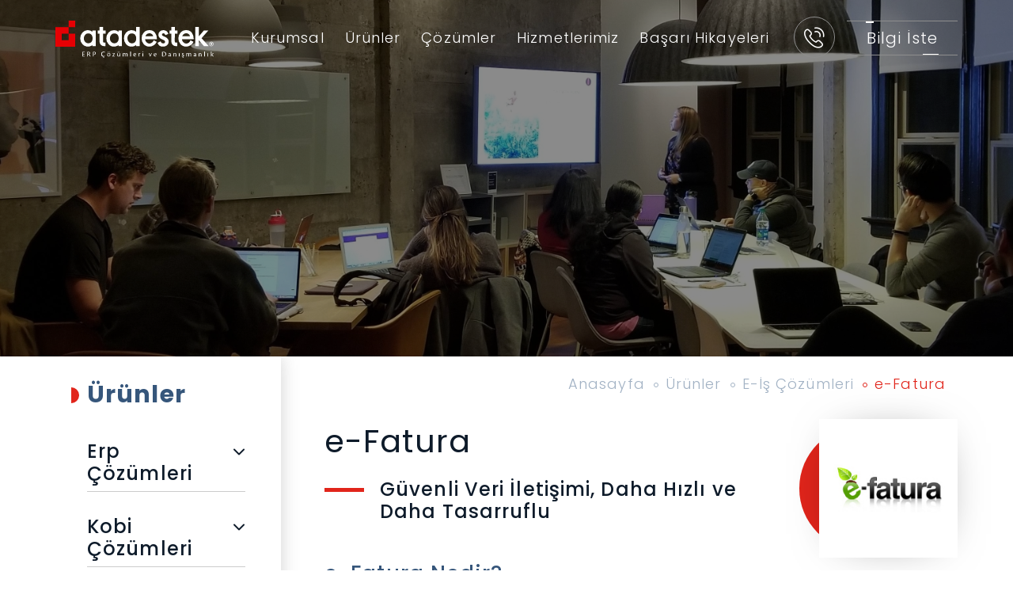

--- FILE ---
content_type: text/html; charset=utf-8
request_url: https://atadestek.com/icerik/e-fatura
body_size: 15922
content:
<!DOCTYPE html>
<html>
 

<head>
    <!-- Required meta tags -->
    <meta http-equiv="X-UA-Compatible" content="IE=edge">
    <meta http-equiv="Content-Type" content="text/html; charset=utf-8" />
    <meta charset="utf-8">
    <meta name="viewport" content="width=device-width, initial-scale=1.0, user-scalable=0, minimum-scale=1.0, maximum-scale=1.0">
    <link rel="shortcut icon" type="image/png" href="/Content/assets/img/favicon.png" />
    <!-- seo settings -->
    <meta name="owner" content="Ata Destek">
    <meta name="author" content="Zeplin Creative">
    <meta name="copyright" content="(c) 2019">
    <meta name="geo.region" content="TR-34">
    <!-- facebook static meta  -->
    <link rel="canonical" href="">
    <meta property="og:locale" content="tr_TR">
    <meta property="og:type" content="website">
    <meta property="og:url" content="">
    <meta property="og:site_name" content="Ata Destek">
    <meta property="article:publisher" content="">
    <meta property="og:image:width" content="850">
    <meta property="og:image:height" content="650">
    <meta property="og:title" content="">
    <meta property="og:description" content="">
    <meta property="og:image" content="">
    <meta property="og:image:alt" content="">
    <!-- twitter static meta  -->
    <meta name="twitter:card" content="summary">
    <meta name="twitter:site" content="">
    <meta name="twitter:creator" content="Ata Destek">
    <meta name="twitter:title" content="">
    <meta name="twitter:description" content="">
    <meta name="twitter:image" content="">
    <!-- google static meta  -->
    <meta name="title" content="">
    <meta name="description" content="">
    <meta name="keywords" content="">
    <!-- verification / bot meta -->
    <meta name="robots" content="index,follow,noodp"><!-- Bütün Arama Motorları -->
    <meta name="googlebot" content="index,follow"><!-- Google'a özgül -->
    <meta name="google-site-verification" content=""><!-- Google Doğrulama -->
    <meta name="yandex-verification" content=""><!-- Yandex Doğrulama -->
    <meta name="msvalidate.01" content=""><!-- Bing Doğrulama -->
    <meta name="baidu-site-verification" content=""><!-- Baidu Doğrulama -->
    <meta name="format-detection" content="telephone=no"><!-- Uygun telefon numaraları için otomatik algılamayı ve biçimlendirmeyi iptal eder -->
    <link rel="stylesheet" href="/Content/assets/vendor/css/jquery.fancybox.min.css" />
    <link rel="stylesheet" href="/Content/assets/vendor/css/animate.min.css">
    <link rel="stylesheet" href="/Content/assets/vendor/css/all.min.css" />
    <link rel="stylesheet" href="/Content/assets/vendor/css/slick.css">
    <link rel="stylesheet" href="/Content/assets/vendor/css/bootstrap.min.css">
    <link rel="stylesheet" href="/Content/assets/css/style.css">


    <!-- Ondestek Kod Başlangıcı -->
    <script type="text/javascript">window.$ondestek || (window.$ondestek = function () { var e = document.createElement("script"); e.type = "text/javascript", e.src = "https://panel.ondestek.com/client/client.js?s=bfc6d919-c581-4aa8-bff4-4ece96ddd84c", e.async = !0; var t = document.getElementsByTagName("head")[0]; t.insertBefore(e, t.firstChild) })();</script>
    <!-- Ondestek Kod Bitişi -->

    
            <!-- <title>siteayarlari.baslik</title>!--> 
            <title>e-Fatura</title>
            <meta name="description" content="Atadestek" />
            <meta name="keywords" content="Atadestek" />

    <title>Ata Destek</title>
</head>
<body>
<nav class="navbar navbar-expand-lg" id="header">
    <div class="container-1480">
        <div class="row">
            <a class="navbar-brand" href="/Index/default"><img src="/Content/assets/img/logo.svg"><img src="/Content/assets/img/logo-black.svg"></a>
            <div class="phone-mobile-show"></div>
            <button class="navbar-toggler collapsed" type="button" data-toggle="collapse" data-target="#navbar" aria-expanded="false">
                <span class="icon-menu"></span>
            </button>
            <div class="collapse navbar-collapse justify-content-between" id="navbar">
                <ul class="navbar-nav mr-auto">
                                <li class="nav-item child-menu">
                <a class="nav-link" href="#">Kurumsal</a>
                
                    <div class="sub-menu">
                        <div class="container-1480">
                            <div class="row">
                                <div class="d-none d-md-block col-lg-3 pl-0 pr-5 cover-image">
                                        <img src="/Content/userfiles/image/Atadestek_478x326.jpg">

                                </div>
                                <div class="col-lg-9">
                                    <div class="row">

                                                <div class="col-lg-3">
                                                    <ul>
                                                        <li class="nav-title">Bizi Tanıyın</li>
                                                                <li>
                                                                        <a href="http://www.atadestek.com/icerik/kurulus-tarihcesi" target="_self" id="10">Kuruluş Tarih&#231;esi</a>
                                                                </li>                                                             
                                                                <li>
                                                                        <a href="http://www.atadestek.com/icerik/ilkelerimiz" target="_self" id="11">İlkelerimiz</a>
                                                                </li>                                                             
                                                                <li>
                                                                        <a href="http://www.atadestek.com/icerik/neden-atadestek" target="_self" id="12">Neden Atadestek</a>
                                                                </li>                                                             
                                                                <li>
                                                                        <a href="http://www.atadestek.com/icerik/neden-logo" target="_self" id="13">Neden Logo</a>
                                                                </li>                                                             
                                                    </ul>
                                                </div>
                                                <div class="col-lg-3">
                                                    <ul>
                                                        <li class="nav-title">Bizden Haberler</li>
                                                                <li>
                                                                        <a href="http://www.atadestek.com/icerik/is-ortakliklarimiz" target="_self" id="14">İş Ortaklıklarımız</a>
                                                                </li>                                                             
                                                                <li>
                                                                        <a href="http://www.atadestek.com/icerik/odullerimiz" target="_self" id="15">&#214;d&#252;llerimiz</a>
                                                                </li>                                                             
                                                                <li>
                                                                        <a href="http://www.atadestek.com/icerik/medya---bulten" target="_self" id="16">Medya / B&#252;lten</a>
                                                                </li>                                                             
                                                                <li>
                                                                        <a href="http://www.atadestek.com/icerik/bizi-tercih-ettiler" target="_self" id="17">Bizi Tercih Ettiler</a>
                                                                </li>                                                             
                                                    </ul>
                                                </div>
                                                <div class="col-lg-3">
                                                    <ul>
                                                        <li class="nav-title">İnsan Kaynakları</li>
                                                                <li>
                                                                        <a href="http://www.atadestek.com/isbasvurusu/is-basvuru-formu" target="_self" id="1046" class="btn-icon-square" style="color:white">
                                                                            <div class="btn btn-icon-circle">
                                                                                <i class="icon-arrow-right"></i>
                                                                            </div>
                                                                            <span>İş Başvuru Formu</span>
                                                                        </a>
                                                                </li>                                                             
                                                    </ul>
                                                </div>

                                        
 
                                        <div class="col-lg-3"></div>
                                    </div>
                                </div>
                            </div>
                        </div>
                    </div>
        </li>
            <li class="nav-item child-menu">
                <a class="nav-link" href="#">&#220;r&#252;nler</a>
                
                    <div class="sub-menu">
                        <div class="container-1480">
                            <div class="row">
                                <div class="d-none d-md-block col-lg-3 pl-0 pr-5 cover-image">
                                        <img src="/Content/userfiles/image/&#220;r&#252;nler_2.jpg">

                                </div>
                                <div class="col-lg-9">
                                    <div class="row">

                                                <div class="col-lg-3">
                                                    <ul>
                                                        <li class="nav-title">Erp &#199;&#246;z&#252;mleri</li>
                                                                <li>
                                                                        <a href="http://www.atadestek.com/icerik/j-platform" target="_self" id="1028">J-Platform</a>
                                                                </li>                                                             
                                                                <li>
                                                                        <a href="http://www.atadestek.com/icerik/tiger-wings-enterprise" target="_self" id="2423">Tiger Wings Enterprise</a>
                                                                </li>                                                             
                                                                <li>
                                                                        <a href="http://www.atadestek.com/icerik/tiger-3-enterprise" target="_self" id="1029">Tiger 3 Enterprise</a>
                                                                </li>                                                             
                                                                <li>
                                                                        <a href="http://www.atadestek.com/icerik/tiger-3" target="_self" id="1030">Tiger 3</a>
                                                                </li>                                                             
                                                    </ul>
                                                </div>
                                                <div class="col-lg-3">
                                                    <ul>
                                                        <li class="nav-title">Kobi &#199;&#246;z&#252;mleri</li>
                                                                <li>
                                                                        <a href="http://www.atadestek.com/icerik/go-3" target="_self" id="1031">GO 3</a>
                                                                </li>                                                             
                                                                <li>
                                                                        <a href="http://www.atadestek.com/icerik/mali-musavir-3" target="_self" id="1109">Mali M&#252;şavir 3</a>
                                                                </li>                                                             
                                                                <li>
                                                                        <a href="http://www.atadestek.com/icerik/start3" target="_self" id="1110">Start3</a>
                                                                </li>                                                             
                                                    </ul>
                                                </div>
                                                <div class="col-lg-3">
                                                    <ul>
                                                        <li class="nav-title">İK &#199;&#246;z&#252;mleri</li>
                                                                <li>
                                                                        <a href="http://www.atadestek.com/icerik/j-hr-insan-kaynaklari" target="_self" id="2424">J-HR İnsan Kaynakları</a>
                                                                </li>                                                             
                                                                <li>
                                                                        <a href="http://www.atadestek.com/icerik/tiger-hr" target="_self" id="1105">Tiger HR</a>
                                                                </li>                                                             
                                                                <li>
                                                                        <a href="http://www.atadestek.com/icerik/bordro-plus" target="_self" id="1108">Bordro PLUS</a>
                                                                </li>                                                             
                                                                <li>
                                                                        <a href="http://www.atadestek.com/icerik/is-sagligi-ve-guvenligi-(isg)" target="_self" id="1212">İş Sağlığı ve G&#252;venliği (İSG)</a>
                                                                </li>                                                             
                                                    </ul>
                                                </div>
                                                <div class="col-lg-3">
                                                    <ul>
                                                        <li class="nav-title">E-İş &#199;&#246;z&#252;mleri</li>
                                                                <li>
                                                                        <a href="http://www.atadestek.com/icerik/e-fatura" target="_self" id="1112">e-Fatura</a>
                                                                </li>                                                             
                                                                <li>
                                                                        <a href="http://www.atadestek.com/icerik/e-defter" target="_self" id="1113">e-Defter</a>
                                                                </li>                                                             
                                                                <li>
                                                                        <a href="http://www.atadestek.com/icerik/e-arsiv" target="_self" id="1114">e-Arşiv</a>
                                                                </li>                                                             
                                                                <li>
                                                                        <a href="http://www.atadestek.com/icerik/e-ihracat" target="_self" id="1202">e-İhracat</a>
                                                                </li>                                                             
                                                                <li>
                                                                        <a href="http://www.atadestek.com/icerik/e-mutabakat" target="_self" id="1152">e-Mutabakat</a>
                                                                </li>                                                             
                                                                <li>
                                                                        <a href="http://www.atadestek.com/icerik/logo-connect" target="_self" id="1115">Logo Connect</a>
                                                                </li>                                                             
                                                                <li>
                                                                        <a href="http://www.atadestek.com/icerik/go-garanti" target="_self" id="1119">GO Garanti</a>
                                                                </li>                                                             
                                                    </ul>
                                                </div>
                                                <div class="col-lg-3">
                                                    <ul>
                                                        <li class="nav-title">CRM &#199;&#246;z&#252;m&#252;</li>
                                                                <li>
                                                                        <a href="http://www.atadestek.com/icerik/logo-crm" target="_self" id="1121">Logo CRM</a>
                                                                </li>                                                             
                                                    </ul>
                                                </div>
                                                <div class="col-lg-3">
                                                    <ul>
                                                        <li class="nav-title">Ekosistem &#199;&#246;z&#252;mleri</li>
                                                                <li>
                                                                        <a href="http://www.atadestek.com/icerik/ekosistem-cozumleri" target="_self" id="1123">Ekosistem &#199;&#246;z&#252;mleri</a>
                                                                </li>                                                             
                                                                <li>
                                                                        <a href="http://www.atadestek.com/icerik/depo-yonetim-yazilimi---deys" target="_self" id="1128">Depo Y&#246;netim Yazılımı / DEYS</a>
                                                                </li>                                                             
                                                                <li>
                                                                        <a href="http://www.atadestek.com/icerik/dokuman-yonetim-sistemi---kets" target="_self" id="1125">Dok&#252;man Y&#246;netim Sistemi / KETS</a>
                                                                </li>                                                             
                                                                <li>
                                                                        <a href="http://www.atadestek.com/icerik/satis-sonrasi-servis---womtech" target="_self" id="1126">Satış Sonrası Servis / WOMTECH</a>
                                                                </li>                                                             
                                                                <li>
                                                                        <a href="http://www.atadestek.com/icerik/perakende-satis---kl-retail" target="_self" id="1127">Perakende Satış / KL-RETAİL</a>
                                                                </li>                                                             
                                                    </ul>
                                                </div>
                                                <div class="col-lg-3">
                                                    <ul>
                                                        <li class="nav-title">B2B &#199;&#246;z&#252;m&#252;</li>
                                                                <li>
                                                                        <a href="https://www.logo.com.tr/urun/logo-b2b" target="_blank" id="1120">Logo B2B</a>
                                                                </li>                                                             
                                                    </ul>
                                                </div>

                                        
 
                                        <div class="col-lg-3"></div>
                                        <div class="col-lg-12">
                                            <div class="bottom-line">
                                                    <a href="https://www.logo.com.tr/logo-fiyat-listeleri" title="Logo Yazılım &#220;r&#252;nleri - Fiyat Listesi" target="_blank" id="3442">

                                                            <img src="/Content/userfiles/image/kırmızı icon set_2-1.png" />
                                                        <span>Logo Yazılım &#220;r&#252;nleri - Fiyat Listesi</span>
                                                    </a>
                                            </div>
                                        </div>
                                    </div>
                                </div>
                            </div>
                        </div>
                    </div>
        </li>
            <li class="nav-item child-menu">
                <a class="nav-link" href="#">&#199;&#246;z&#252;mler</a>
                
                    <div class="sub-menu">
                        <div class="container-1480">
                            <div class="row">
                                <div class="d-none d-md-block col-lg-3 pl-0 pr-5 cover-image">
                                        <img src="/Content/userfiles/image/&#199;&#246;z&#252;mler_1.jpg">

                                </div>
                                <div class="col-lg-9">
                                    <div class="row">

                                                <div class="col-lg-3">
                                                    <ul>
                                                        <li class="nav-title">Depo / Barkod &#199;&#246;z&#252;mleri</li>
                                                                <li>
                                                                        <a href="http://www.atadestek.com/icerik/logo-wms" target="_self" id="1153">LOGO WMS</a>
                                                                </li>                                                             
                                                                <li>
                                                                        <a href="http://www.atadestek.com/icerik/logo-wms-platform" target="_self" id="1133">LOGO WMS Platform</a>
                                                                </li>                                                             
                                                                <li>
                                                                        <a href="http://www.atadestek.com/icerik/uretimde-barkod-cozumleri" target="_self" id="1134">&#220;retimde Barkod &#199;&#246;z&#252;mleri</a>
                                                                </li>                                                             
                                                                <li>
                                                                        <a href="http://www.atadestek.com/icerik/kargo-entegrasyonu-cozumleri" target="_self" id="2223">Kargo Entegrasyonu &#199;&#246;z&#252;mleri</a>
                                                                </li>                                                             
                                                    </ul>
                                                </div>
                                                <div class="col-lg-3">
                                                    <ul>
                                                        <li class="nav-title">İş Analitiği &#199;&#246;z&#252;mleri</li>
                                                                <li>
                                                                        <a href="http://www.atadestek.com/icerik/logo-mind-insight" target="_self" id="1194">Logo Mind Insight</a>
                                                                </li>                                                             
                                                                <li>
                                                                        <a href="http://www.atadestek.com/icerik/logo-mind-navigator" target="_self" id="1195">Logo Mind Navigator</a>
                                                                </li>                                                             
                                                                <li>
                                                                        <a href="http://www.atadestek.com/icerik/logo-mind-budget-(butce)" target="_self" id="1196">Logo Mind Budget (B&#252;t&#231;e)</a>
                                                                </li>                                                             
                                                    </ul>
                                                </div>
                                                <div class="col-lg-3">
                                                    <ul>
                                                        <li class="nav-title">Mobil &#199;&#246;z&#252;mler</li>
                                                                <li>
                                                                        <a href="http://www.atadestek.com/icerik/sales-plus---(mobil---saha-satis)" target="_self" id="1136">Sales Plus** (Mobil / Saha Satış)</a>
                                                                </li>                                                             
                                                                <li>
                                                                        <a href="http://www.atadestek.com/icerik/mobile-sales" target="_self" id="1154">Mobile Sales</a>
                                                                </li>                                                             
                                                                <li>
                                                                        <a href="http://www.atadestek.com/icerik/sicak-satis-(aracta-satis)" target="_self" id="1135">Sıcak Satış (Ara&#231;ta Satış)</a>
                                                                </li>                                                             
                                                    </ul>
                                                </div>
                                                <div class="col-lg-3">
                                                    <ul>
                                                        <li class="nav-title">Mağazacılık &#199;&#246;z&#252;mleri</li>
                                                                <li>
                                                                        <a href="http://www.atadestek.com/icerik/diva-pos" target="_self" id="1139">Diva Pos</a>
                                                                </li>                                                             
                                                                <li>
                                                                        <a href="http://www.atadestek.com/icerik/perakende---pos-sistemleri" target="_self" id="1140">Perakende / Pos sistemleri</a>
                                                                </li>                                                             
                                                    </ul>
                                                </div>
                                                <div class="col-lg-3">
                                                    <ul>
                                                        <li class="nav-title">İş Akış Y&#246;netimi</li>
                                                                <li>
                                                                        <a href="http://www.atadestek.com/icerik/logo-flow" target="_self" id="1215">Logo Flow</a>
                                                                </li>                                                             
                                                                <li>
                                                                        <a href="http://www.atadestek.com/icerik/e-flow" target="_self" id="1124">E-Flow</a>
                                                                </li>                                                             
                                                    </ul>
                                                </div>
                                                <div class="col-lg-3">
                                                    <ul>
                                                        <li class="nav-title">Bankacılık &#199;&#246;z&#252;mleri</li>
                                                                <li>
                                                                        <a href="http://www.atadestek.com/icerik/online-banka-entegrasyonu" target="_self" id="2421">Online Banka Entegrasyonu</a>
                                                                </li>                                                             
                                                    </ul>
                                                </div>
                                                <div class="col-lg-3">
                                                    <ul>
                                                        <li class="nav-title">Diğer &#199;&#246;z&#252;mler</li>
                                                                <li>
                                                                        <a href="http://www.atadestek.com/icerik/ozel-yazilim-cozumleri" target="_self" id="1143">&#214;zel Yazılım &#199;&#246;z&#252;mleri</a>
                                                                </li>                                                             
                                                    </ul>
                                                </div>

                                        
 
                                        <div class="col-lg-3"></div>
                                    </div>
                                </div>
                            </div>
                        </div>
                    </div>
        </li>
            <li class="nav-item child-menu">
                <a class="nav-link" href="#">Hizmetlerimiz</a>
                
                    <div class="sub-menu">
                        <div class="container-1480">
                            <div class="row">
                                <div class="d-none d-md-block col-lg-3 pl-0 pr-5 cover-image">
                                        <img src="/Content/userfiles/image/Atadestek_Hizmetler_2-1.jpg">

                                </div>
                                <div class="col-lg-9">
                                    <div class="row">

                                                <div class="col-lg-3">
                                                    <ul>
                                                        <li class="nav-title">Hizmetlerimiz</li>
                                                                <li>
                                                                        <a href="http://www.atadestek.com/icerik/egitim-hizmetleri" target="_self" id="1144">Eğitim Hizmetleri</a>
                                                                </li>                                                             
                                                                <li>
                                                                        <a href="http://www.atadestek.com/icerik/destek-hizmetleri" target="_self" id="1148">Destek Hizmetleri</a>
                                                                </li>                                                             
                                                                <li>
                                                                        <a href="http://www.atadestek.com/icerik/danismanlik-hizmetleri" target="_self" id="1145">Danışmanlık Hizmetleri</a>
                                                                </li>                                                             
</ul></div><div class="col-lg-3"><ul><li>&nbsp;</li>                                                                <li>
                                                                        <a href="http://www.atadestek.com/icerik/ozel-yazilim-gelistirme-1" target="_self" id="1181">&#214;zel Yazılım Geliştirme</a>
                                                                </li>                                                             
                                                                <li>
                                                                        <a href="http://www.atadestek.com/icerik/mrp---erp-proje-yonetimi" target="_self" id="1147">MRP / ERP Proje Y&#246;netimi</a>
                                                                </li>                                                             
                                                    </ul>
                                                </div>
                                                <div class="col-lg-3">
                                                    <ul>
                                                        <li class="nav-title">Sık Sorulan Sorular</li>
                                                                <li>
                                                                        <a href="http://atadestek.com/sss/s-s-s---(genel)" target="_self" id="2419">S.S.S. ( LOGO - ERP )</a>
                                                                </li>                                                             
                                                                <li>
                                                                        <a href="https://atadestek.com/sss/s-s-s----(e-ihracat)" target="_self" id="3456">S.S.S. ( e-İhracat )</a>
                                                                </li>                                                             
                                                                <li>
                                                                        <a href="http://atadestek.com/sss/s-s-s----(sales-plus)" target="_self" id="2425">S.S.S. ( Sales Plus )</a>
                                                                </li>                                                             
                                                    </ul>
                                                </div>

                                        
 
                                        <div class="col-lg-3"></div>
                                        <div class="col-lg-12">
                                            <div class="bottom-line">
                                                    <a href="http://www.atadestek.com/formlar/logo-yil-sonu-devir-islemleri-talep--formu" title="Devir Talep Formu" target="_blank" id="3438">

                                                            <img src="/Content/userfiles/image/kırmızı icon set_3-2-1.png" />
                                                        <span>Devir Talep Formu</span>
                                                    </a>
                                            </div>
                                        </div>
                                    </div>
                                </div>
                            </div>
                        </div>
                    </div>
        </li>
            <li class="nav-item child-menu">
                <a class="nav-link" href="http://www.atadestek.com/basarihikayeleri/basari-hikayeleri">Başarı Hikayeleri</a>
                
        </li>


                    
                </ul>
            </div>
            <span class="navbar-text mobile-hide">
                <div class="phone-desktop-show">
                    <div class="headerPhone">
                        <div class="closeLayer"></div>
                        <div class="triangle"></div>
                        <div class="phoneIcon"><i class="icon-phone"></i></div>
                        <div class="phoneInfo">
                            <div class="phone-area">
                                <block>Telefon:</block>
                                <a class="phone-link" href="tel:08504208181">0850 420 81 81</a><br />
                            </div>
                         
                            <div class="phone-area">
                                <block>Mobil:</block><a class="phone-link" href="tel:05325452356">0532 545 2356</a>
                            </div>
                            <div class="phone-area">
                                <block>E-mail:</block><a class="phone-link" href="mailto:info@atadestek.com">info@atadestek.com</a>
                            </div>
                            <div class="phone-button"><a class="btn btn-red" href="/iletisim/beylikduzu-1">İletişim</a></div>
                        </div>
                    </div>
                </div>
                <div class="headerButton"><a href="/tanitim/tanitim-demo-istiyoruz!" class="link">Bilgi İste</a></div>
            </span>
        </div>
    </div>
</nav>

    


<div class="spacer"></div>
<div class="header-image">
        <img alt="e-Fatura" src="/Content/userfiles/image/people-gathered-inside-one-room-2678468-10.jpg" />
  
</div>
<div id="innerPage" class="">
    <div class="container-1480">
        <div class="row">

<div class="col-md-4 col-lg-3 sidebar">
    <div class="shadow"></div>
            <div class="title">&#220;r&#252;nler</div>
                                <div class="subtitle withborder " data-toggle="collapse" data-parent="#accordion" href="#list1">Erp &#199;&#246;z&#252;mleri <span class="float-right"><i class="icon-small-arrow-down"></i></span></div>
                                    <ul id="list1" class="panel-collapse collapse in ">
                                                    <li class="">
                                                        <a href="http://www.atadestek.com/icerik/j-platform" target="_self" id="1028">J-Platform</a>
                                                    </li>
                                                    <li class="">
                                                        <a href="http://www.atadestek.com/icerik/tiger-wings-enterprise" target="_self" id="2423">Tiger Wings Enterprise</a>
                                                    </li>
                                                    <li class="">
                                                        <a href="http://www.atadestek.com/icerik/tiger-3-enterprise" target="_self" id="1029">Tiger 3 Enterprise</a>
                                                    </li>
                                                    <li class="">
                                                        <a href="http://www.atadestek.com/icerik/tiger-3" target="_self" id="1030">Tiger 3</a>
                                                    </li>

                                    </ul>
                                <div class="subtitle withborder " data-toggle="collapse" data-parent="#accordion" href="#list2">Kobi &#199;&#246;z&#252;mleri <span class="float-right"><i class="icon-small-arrow-down"></i></span></div>
                                    <ul id="list2" class="panel-collapse collapse in ">
                                                    <li class="">
                                                        <a href="http://www.atadestek.com/icerik/go-3" target="_self" id="1031">GO 3</a>
                                                    </li>
                                                    <li class="">
                                                        <a href="http://www.atadestek.com/icerik/mali-musavir-3" target="_self" id="1109">Mali M&#252;şavir 3</a>
                                                    </li>
                                                    <li class="">
                                                        <a href="http://www.atadestek.com/icerik/start3" target="_self" id="1110">Start3</a>
                                                    </li>

                                    </ul>
                                <div class="subtitle withborder " data-toggle="collapse" data-parent="#accordion" href="#list3">İK &#199;&#246;z&#252;mleri <span class="float-right"><i class="icon-small-arrow-down"></i></span></div>
                                    <ul id="list3" class="panel-collapse collapse in ">
                                                    <li class="">
                                                        <a href="http://www.atadestek.com/icerik/j-hr-insan-kaynaklari" target="_self" id="2424">J-HR İnsan Kaynakları</a>
                                                    </li>
                                                    <li class="">
                                                        <a href="http://www.atadestek.com/icerik/tiger-hr" target="_self" id="1105">Tiger HR</a>
                                                    </li>
                                                    <li class="">
                                                        <a href="http://www.atadestek.com/icerik/bordro-plus" target="_self" id="1108">Bordro PLUS</a>
                                                    </li>
                                                    <li class="">
                                                        <a href="http://www.atadestek.com/icerik/is-sagligi-ve-guvenligi-(isg)" target="_self" id="1212">İş Sağlığı ve G&#252;venliği (İSG)</a>
                                                    </li>

                                    </ul>
                                <div class="subtitle withborder " data-toggle="collapse" data-parent="#accordion" href="#list4">E-İş &#199;&#246;z&#252;mleri <span class="float-right"><i class="icon-small-arrow-down"></i></span></div>
                                    <ul id="list4" class="panel-collapse collapse in show">
                                                    <li class="active">
                                                        <a href="http://www.atadestek.com/icerik/e-fatura" target="_self" id="1112">e-Fatura</a>
                                                    </li>
                                                    <li class="">
                                                        <a href="http://www.atadestek.com/icerik/e-defter" target="_self" id="1113">e-Defter</a>
                                                    </li>
                                                    <li class="">
                                                        <a href="http://www.atadestek.com/icerik/e-arsiv" target="_self" id="1114">e-Arşiv</a>
                                                    </li>
                                                    <li class="">
                                                        <a href="http://www.atadestek.com/icerik/e-ihracat" target="_self" id="1202">e-İhracat</a>
                                                    </li>
                                                    <li class="">
                                                        <a href="http://www.atadestek.com/icerik/e-mutabakat" target="_self" id="1152">e-Mutabakat</a>
                                                    </li>
                                                    <li class="">
                                                        <a href="http://www.atadestek.com/icerik/logo-connect" target="_self" id="1115">Logo Connect</a>
                                                    </li>
                                                    <li class="">
                                                        <a href="http://www.atadestek.com/icerik/go-garanti" target="_self" id="1119">GO Garanti</a>
                                                    </li>

                                    </ul>
                                <div class="subtitle withborder " data-toggle="collapse" data-parent="#accordion" href="#list5">CRM &#199;&#246;z&#252;m&#252; <span class="float-right"><i class="icon-small-arrow-down"></i></span></div>
                                    <ul id="list5" class="panel-collapse collapse in ">
                                                    <li class="">
                                                        <a href="http://www.atadestek.com/icerik/logo-crm" target="_self" id="1121">Logo CRM</a>
                                                    </li>

                                    </ul>
                                <div class="subtitle withborder " data-toggle="collapse" data-parent="#accordion" href="#list6">Ekosistem &#199;&#246;z&#252;mleri <span class="float-right"><i class="icon-small-arrow-down"></i></span></div>
                                    <ul id="list6" class="panel-collapse collapse in ">
                                                    <li class="">
                                                        <a href="http://www.atadestek.com/icerik/ekosistem-cozumleri" target="_self" id="1123">Ekosistem &#199;&#246;z&#252;mleri</a>
                                                    </li>
                                                    <li class="">
                                                        <a href="http://www.atadestek.com/icerik/depo-yonetim-yazilimi---deys" target="_self" id="1128">Depo Y&#246;netim Yazılımı / DEYS</a>
                                                    </li>
                                                    <li class="">
                                                        <a href="http://www.atadestek.com/icerik/dokuman-yonetim-sistemi---kets" target="_self" id="1125">Dok&#252;man Y&#246;netim Sistemi / KETS</a>
                                                    </li>
                                                    <li class="">
                                                        <a href="http://www.atadestek.com/icerik/satis-sonrasi-servis---womtech" target="_self" id="1126">Satış Sonrası Servis / WOMTECH</a>
                                                    </li>
                                                    <li class="">
                                                        <a href="http://www.atadestek.com/icerik/perakende-satis---kl-retail" target="_self" id="1127">Perakende Satış / KL-RETAİL</a>
                                                    </li>

                                    </ul>
                                <div class="subtitle withborder " data-toggle="collapse" data-parent="#accordion" href="#list7">B2B &#199;&#246;z&#252;m&#252; <span class="float-right"><i class="icon-small-arrow-down"></i></span></div>
                                    <ul id="list7" class="panel-collapse collapse in ">
                                                    <li class="">
                                                        <a href="https://www.logo.com.tr/urun/logo-b2b" target="_blank" id="1120">Logo B2B</a>
                                                    </li>

                                    </ul>
                                <div class="subtitle withborder " data-toggle="collapse" data-parent="#accordion" href="#list8">Logo Yazılım &#220;r&#252;nleri - Fiyat Listesi <span class="float-right"><i class="icon-small-arrow-down"></i></span></div>
</div>


       
        
      
       
 

            <div class="col-md-8 col-lg-9 content">
                <div class="breadcrumbs">
                        <ul>
                            <li><a href="/">Anasayfa</a></li>
                                <li><a href="#">&#220;r&#252;nler</a></li>
                                                            <li><a href="#">E-İş &#199;&#246;z&#252;mleri</a></li>
                                                            <li><a href="http://www.atadestek.com/icerik/e-fatura">e-Fatura</a></li>
                             
                        </ul>
                    </div>

                    <div class="text-area">
                        <h1>e-Fatura</h1>

                        <div class="row">
                                <div class="col-8 col-sm-9 full-438">
                                    <div class="subtitle">Güvenli Veri İletişimi, Daha Hızlı ve Daha Tasarruflu</div>
                                </div>
                                                            <div class="col-4 col-sm-3 hidden-438">
                                    <div class="logo-area">
                                        <div class="product-logo"><img src="/Content/userfiles/image/e fatura-2.jpg" width="100%"></div>
                                    </div>
                                </div>
                        </div>

                       

<html>
<head>
	<title></title>
</head>
<body>
<h2><span style="color:#36567B;">e-Fatura Nedir?</span></h2>

<p>Elektronik faturalama olarak da ifade edebileceğimiz e-fatura, tanımlanan standart kağıt fatura ile tamamen aynı hukuki niteliklere sahip olan, oluşturma, g&ouml;nderme, saklama ve ibraz gibi adımların tamamının elektronik ortamda ger&ccedil;ekleştirildiği faturalama şeklidir.</p>

<p>e-Fatura teknik anlamda, &ouml;nceden tanımlanmış kullanıcıların UBL-TR standardında ve elektronik belge olarak d&uuml;zenledikleri faturaları, belirlenen veri aktarım protokol&uuml; aracılığı ile g&ouml;nderen taraftan alıcı tarafa iletimini sağlayan mesajlaşma alt yapısı şeklinde de tanımlanabilmektedir.<o:p></o:p></p>

<p>e-Fatura g&ouml;nderip almak isteyen kullanıcıların karşılıklı olarak sisteme kayıtlı olmaları gereklidir. Bu sistem, Maliye Bakanlığı&rsquo;na bağlı Gelir İdaresi Başkanlığı tarafından y&ouml;netilmekte ve denetlenmektedir.</p>

<p>&Uuml;lkemizde kayıt dışı ekonomi ile m&uuml;cadele ve ka&ccedil;ak&ccedil;ılığı &ouml;nleme &ccedil;alışmalarının sonucu olarak zorunlu tutulan e-fatura, firmaların sisteme entegre olmasının artmasıyla birlikte her ge&ccedil;en g&uuml;n daha işlevsel hale gelmektedir.&nbsp;</p>

<h4>e-Fatura Uygulama Detayları<o:p></o:p></h4>

<ul type="disc">
	<li>e-Fatura, kağıt fatura ile aynı hukuki niteliklere sahiptir.<o:p></o:p></li>
	<li>e-Fatura d&uuml;zenleyebilmek, g&ouml;nderebilmek ve alabilmek i&ccedil;in &ouml;ncelikle uygulama &uuml;zerinde bir Kullanıcı Hesabı oluşturulması gerekmektedir.<o:p></o:p></li>
	<li>e-Fatura d&uuml;zenlemek veya fatura almak isteyen m&uuml;kelleflerin karşılıklı olarak sistemde tanımlı olmaları gerekmektedir.<o:p></o:p></li>
	<li>Aynı mal veya hizmet satışı işleminde hem kağıt faturanın, hem de elektronik faturanın bir arada d&uuml;zenlenmesi m&uuml;mk&uuml;n değildir.<o:p></o:p></li>
	<li>e-Fatura uygulamasının sağlıklı bir bi&ccedil;imde gelişimini sağlamak amacı ile başlangı&ccedil; aşamasında, sadece anonim ve limited şirket stat&uuml;s&uuml;ndeki m&uuml;kelleflerin e-Fatura g&ouml;nderme ve alması uygun g&ouml;r&uuml;lm&uuml;şt&uuml;r.<o:p></o:p></li>
	<li>M&uuml;hr&uuml;n doğruluk ve ge&ccedil;erlilik kontrol&uuml;n&uuml;n ancak elektronik ortamda yapılabilmesi nedeniyle, e-faturanın kağıda basılarak saklanması s&ouml;z konusu değildir.<o:p></o:p></li>
	<li>M&uuml;kellefler, d&uuml;zenledikleri ve aldıkları e-faturaları, &uuml;zerindeki mali m&uuml;h&uuml;r&uuml; de i&ccedil;erecek şekilde kanuni s&uuml;reler dahilinde muhafaza etmek ve gerektiğinde ibraz etmek zorundadırlar.<o:p></o:p></li>
	<li>M&uuml;kelleflere ait elektronik faturaların yine m&uuml;kelleflere ait bilgi işlem sistemlerinde saklanması esas olup, GİB&rsquo;den izin alınmış olan hizmet sağlayıcılarından saklama hizmeti alınmasına izin verilmiştir. Sonu&ccedil; olarak, &uuml;&ccedil;&uuml;nc&uuml; kişiler nezdinde de elektronik saklama yapılabilecektir.</li>
</ul>

<h4>e-Fatura Kullanım Y&ouml;ntemleri</h4>

<p>Faturaların elektronik belge olarak d&uuml;zenlenmesi, elektronik ortamda iletilmesi ve yine elektronik olarak muhafaza ve ibraz edilmesi hususunda getirilen yasal &ccedil;er&ccedil;eve doğrultusunda ve Gelir İdaresi Başkanlığı&#39;nın belirlediği standartlara uygun olarak geliştirilen Logo e-Fatura &ccedil;&ouml;z&uuml;mleri ile faturanın taraflar arasında g&uuml;venli ve hızlı dolaşımı sağlanmış olur.</p>

<p>Logo e-Fatura uygulamasıyla d&uuml;zenlenen elektronik faturaların GİB&rsquo;e aktarımı, Logo e-Fatura Portal &Ccedil;&ouml;z&uuml;m&uuml; ile manuel&nbsp;olarak kullanıcı tarafından veya Logo&rsquo;nun e-Fatura uygulamasıyla birlikte entegrasyonu sağlayacak olan sunucu&nbsp;yazılımını da i&ccedil;eren e-Fatura Entegrasyon &Ccedil;&ouml;z&uuml;m&uuml; ile otomatik olarak ger&ccedil;ekleştirilebiliyor. Bir diğer se&ccedil;enek olarak da&nbsp;e-Logo &Ouml;zel Entegrat&ouml;rl&uuml;k Hizmeti ile de e-Faturaların hemen alınıp g&ouml;nderimi olanaklı kılınabiliyor.</p>

<h4><strong>1. &nbsp;e-Fatura Portal Y&ouml;ntemi</strong></h4>

<p>e-Fatura uygulamasına ait temel fonksiyonların internet &uuml;zerinden genel kullanımı sağlanırken, GİB&rsquo;in sunduğu&nbsp;e-Fatura portali &uuml;zerinden e-Faturalar manuel olarak alınıp g&ouml;nderilebiliyor.</p>

<p>Aylık kesilen ve alınan e-Fatura sayısı d&ouml;rt/beş haneli rakamlara ulaşmıyor, sistemi d&uuml;zenli olarak takip etme ve firmaya&nbsp;gelen faturaları ge&ccedil; kalmadan kontrol edebilme imkanı var ise &quot;e-Fatura Portal Y&ouml;ntemi&quot; &ouml;nerilir.</p>

<h4><strong>2. &nbsp;e-Fatura Entegrasyon Y&ouml;ntemi&nbsp;</strong></h4>

<p>Kullanıcılar, belirlenen standartlara uygun entegrasyonu sağladıkları takdirde kendilerine ait bilgi işlem sistemleri&nbsp;aracılığıyla, Gelir İdaresi Başkanlığı&rsquo;nın sistemine entegre olarak e-Fatura uygulamasını kullanabiliyor; b&ouml;ylelikle&nbsp;e-Faturaların alım ve iletim işlemleri otomasyona ge&ccedil;irilebiliyor.</p>

<p>Aylık kesilen ve alınan e-Fatura sayısı beş/altı haneli rakamları aşıyor ve firmada, gerektiğinde 7/24 denetim yapabilecek&nbsp;aktif bir bilgi işlem departmanı var ise &quot;e-Fatura Entegrasyon Y&ouml;ntemi&quot; &ouml;nerilir.</p>

<h4><strong>3. &nbsp;e-Logo &Ouml;zel Entegrat&ouml;rl&uuml;k Hizmeti</strong></h4>

<p>Gelir İdaresi Başkanlığı; elektronik fatura g&ouml;nderme ve alma işlemlerinin, Gelir İdaresi Başkanlığı&rsquo;ndan &ouml;zel entegrasyon iznini almış hizmet sağlayıcıları vasıtasıyla da yapılabilmesini olanaklı kılmıştır. Gelir İdaresi Başkanlığı&rsquo;ndan da &ouml;zel entegrat&ouml;rl&uuml;k iznini alan e-Logo, 7/24 aktif &ccedil;alışan hızlı ve g&uuml;venli bir sistemin yatırımını kullanıcı firma adına &uuml;stlenir ve b&ouml;ylelikle elektronik faturaların alınıp g&ouml;nderilmesi e-Logo&rsquo;nun bilgi işlem sistemi vasıtasıyla ger&ccedil;ekleştirilir.&nbsp;</p>

<h4>&nbsp;e-Fatura Mobile</h4>

<p>Akıllı telefonlarla entegre yeni bir &ccedil;&ouml;z&uuml;m olan Logo e-Fatura Mobile, e-Fatura &ccedil;&ouml;z&uuml;m&uuml;n&uuml; mobil platforma taşımaktadır. Kullanıcıların ihtiya&ccedil; ve taleplerine g&ouml;re geliştirmeler yapan e-Logo, sunduğu mobil uygulamalarla e-D&ouml;n&uuml;ş&uuml;m s&uuml;recine değer katarak, iş s&uuml;re&ccedil;lerine yeni bir bakış a&ccedil;ısı kazandırmaktadır. Basit, sade ve kullanışlı uygulama men&uuml;s&uuml; ile etkin zaman y&ouml;netimi ve y&uuml;ksek verim sağlamaktadır. e-Logo &Ouml;zel Entegrat&ouml;rl&uuml;ğ&uuml; se&ccedil;en kullanıcılar, e-D&ouml;n&uuml;ş&uuml;m&rsquo;&uuml;n ka&ccedil;ınılmaz bir par&ccedil;ası olarak e-Fatura bilgilerine mobil ortamdan da ulaşabilmektedirler.</p>

<h4><strong>e-Fatura Mobile Avantajları:</strong></h4>

<ul>
	<li>Gelen/Giden faturalar PDF olarak g&ouml;r&uuml;nt&uuml;lenebilmektedir.</li>
	<li>Gelen faturalar i&ccedil;in Onay/Red işlemi ger&ccedil;ekleştirilebilmektedir.</li>
	<li>Cari hesap, tarih, tutar, fatura durumu, fatura numarası alanları ile gelen ya da giden eski/yeni e-Faturalar detaylı sorgulanabilmektedir.</li>
	<li>Aktif gelen ve giden e-Faturaları arama/listeleme imkanı sağlamaktadır.&nbsp;</li>
</ul>

<h4>&nbsp;e-Fatura Avantajları</h4>

<div>
<div>
<h3><span style="color:#36567B;">Neden Logo e-Fatura &Ccedil;&ouml;z&uuml;m&uuml;?</span></h3>

<h4><strong>G&uuml;venli Veri İletişimi, Daha Hızlı ve Daha Tasarruflu</strong></h4>
</div>

<ul>
	<li>Logo ve Netsis &uuml;r&uuml;nleriyle doğrudan bağlantılı</li>
	<li>Yaygın İş Ortağı ağı ve kesintisiz destek</li>
	<li>Birden fazla şirket veya maliyet merkezi ile &ccedil;alışma</li>
	<li>T&uuml;m ERP yazılımlarıyla tam entegrasyon</li>
	<li>Kesintisiz fatura alışverişi ve sıfır veri kaybı</li>
	<li>10 yıl boyunca saklama hizmeti</li>
	<li>Esnek fatura formatları</li>
	<li>Giden ve gelen faturalara erişme ve y&ouml;netme yeteneği</li>
</ul>
</div>

<h4>Başvuru S&uuml;reci&nbsp;</h4>

<p>e-Fatura Uygulamasından Yararlanmak i&ccedil;in Neler Yapılmalı?</p>

<h4><strong>1. GİB e-Fatura Uygulaması Başvurusu</strong></h4>

<ul>
	<li>e-Fatura işlemlerinde kullanacakları hesap bilgilerini edinebilmek i&ccedil;in firmaların GİB&rsquo;e doğrudan başvurmaları gerekmektedir.</li>
	<li>Bunun i&ccedil;in t&uuml;zel kişi m&uuml;kelleflerin doldurmaları gereken &ldquo;e-Fatura Uygulaması Başvuru Formu ve Taahh&uuml;tnamesi&rsquo;&rsquo; formuna ve i&ccedil;in gerekli diğer belgelere<a href="http://www.efatura.gov.tr/web/guest/basvuru">&nbsp;</a><a href="http://www.efatura.gov.tr/web/guest/basvuru">http://www.efatura.gov.tr/web/guest/basvuru</a>&nbsp; adresinden ulaşılabilmektedir.</li>
</ul>

<h4><strong>2. Mali M&uuml;h&uuml;r Başvurusu</strong></h4>

<ul>
	<li>Uygulamayı kullanmak i&ccedil;in başvurusu uygun bulunan t&uuml;zel kişiler, d&uuml;zenledikleri e-Faturaların değişmezliğini, b&uuml;t&uuml;nl&uuml;ğ&uuml;n&uuml; ve kaynağının doğruluğunu garanti altına almak i&ccedil;in Mali M&uuml;h&uuml;r kullanmak zorundadırlar.</li>
	<li>&ldquo;Mali M&uuml;h&uuml;r&rdquo; cihazı i&ccedil;in &ldquo;Elektronik Mali M&uuml;h&uuml;r Sertifika Sahibi Taahh&uuml;tnamesi&rdquo;nin doldurularak yetkili kişi veya kişiler tarafından imzalandıktan sonra GİB&rsquo;e ulaştırılması gerekmektedir.</li>
	<li>Sonrasında başvuruları uygun bulunanların kullanıcı hesapları tanımlanacaktır. Hesaplarının tanımlandığı bilgisi kendilerine iletilenler mali m&uuml;h&uuml;rlerinin temini (T&Uuml;BİTAK-UEKAE) işlemlerini yerine getirecektir.</li>
</ul>

<p>Mali m&uuml;h&uuml;r&uuml;n başvuru, işleyiş ve kullanımı ile ilgili t&uuml;m bilgi ve belgeler&nbsp;<a href="http://mm.kamusm.gov.tr/">&nbsp;</a><a href="http://mm.kamusm.gov.tr/">http://mm.kamusm.gov.tr</a>&nbsp;adresinde yer almaktadır.</p>

<h4><strong>3. Gelir İdaresi Başkanlığı&rsquo;na (GİB&rsquo;e) e-Fatura Entegrasyon Başvurusu</strong></h4>

<ul>
	<li>Yalnızca bilgi işlem kapasiteleri yeterli olan firmalar, belirlenen standartlara uygun entegrasyonu sağlamaları koşulu ile e-Fatura uygulamasını, doğrudan kendilerine ait bilgi işlem sistemleri aracılığı ile kullanabilirler.&nbsp;</li>
</ul>
</body>
</html>
        <div class="row">
                <div class="col-lg-6 col-md-6">
                    <div class="bg-download-row">
                        <div class="item text-center text-md-left "><a href="/Content/userfiles/file/Logo e-Fatura.pdf" target="_blank" title="İndirmek için tıklayınız"><i class="icon-download"></i> Logo E-Fatura &#199;&#246;z&#252;m&#252; </a></div>

                    </div>
                </div>
        </div>








                    </div>
                    <div class="slider-area">
                        <div class="full-right-slider-area">
                            <div id="fullRightSlider">

            <div class="item">
                <a href="https://youtu.be/jrM2W7aPRPk" data-fancybox="gallery">
                    <div class="slide-filter">
                        <div class="media-button enlarge-effect">
                            <i class="icon-play"></i>
                        </div>
                    </div>
                    <img src="/Content/userfiles/image/efatura video.png">
                </a>
            </div>
   




                            </div>
                        </div>
                        <div class="number-area">
                            <span class="slideCurrent">1</span> - <span class="slideTotal">1</span>
                        </div>
                        <div class="button-area">
                            <div class="buttons">
                                <button type="button" class="btn btn-news slider-prev slick-arrow" style=""><i class="icon-small-arrow-left"></i></button>
                                <button type="button" class="btn btn-news slider-next slick-arrow" style=""><i class="icon-small-arrow-right"></i></button>
                            </div>
                        </div>
                    </div>
            </div>
        </div>
    </div>
</div>



 
 <div id="footer">
    <div class="top-footer">
        <div class="container-1480">
            <div class="row">

                                        <div class="col-sm-6 col-md-20">
                            <div class="ftitle"><a href="#">KURUMSAL</a></div>
                            
                            <ul class="mobile-hide">
                                    <li>
                                        <a href="http://atadestek.com/icerik/kurulus-tarihcesi" target="_self" id="2289">Bizi Tanıyın </a>
                                    </li>
                            </ul>
                        </div>
                        <div class="col-sm-6 col-md-20">
                            <div class="ftitle"><a href="#">&#220;R&#220;NLER</a></div>
                            
                            <ul class="mobile-hide">
                                    <li>
                                        <a href="http://atadestek.com/icerik/tiger-wings-enterprise" target="_self" id="1160">ERP &#199;&#246;z&#252;mleri </a>
                                    </li>
                                    <li>
                                        <a href="http://atadestek.com/icerik/go-3" target="_self" id="1161">Kobi &#199;&#246;z&#252;mleri </a>
                                    </li>
                                    <li>
                                        <a href="http://atadestek.com/icerik/j-hr-insan-kaynaklari" target="_self" id="1162">İK &#199;&#246;z&#252;mleri </a>
                                    </li>
                                    <li>
                                        <a href="http://atadestek.com/icerik/e-fatura" target="_self" id="1163">E-iş &#199;&#246;z&#252;mleri </a>
                                    </li>
                                    <li>
                                        <a href="http://atadestek.com/icerik/b2b-plus" target="_self" id="1164">B2B &#199;&#246;z&#252;m&#252; </a>
                                    </li>
                                    <li>
                                        <a href="http://atadestek.com/icerik/logo-crm" target="_self" id="1165">CRM &#199;&#246;z&#252;m&#252; </a>
                                    </li>
                                    <li>
                                        <a href="http://atadestek.com/icerik/ekosistem-cozumleri" target="_self" id="1166">LOGO Ekosistem &#199;&#246;z&#252;mleri </a>
                                    </li>
                            </ul>
                        </div>
                        <div class="col-sm-6 col-md-20">
                            <div class="ftitle"><a href="http://www.atadestek.com/icerik/sales-plus---(mobil---saha-satis)">&#199;&#214;Z&#220;MLER</a></div>
                            
                            <ul class="mobile-hide">
                                    <li>
                                        <a href="http://atadestek.com/icerik/logo-wms" target="_self" id="1167">Depo/Barkod &#199;&#246;z&#252;mleri </a>
                                    </li>
                                    <li>
                                        <a href="http://www.atadestek.com/icerik/sales-plus---(mobil---saha-satis)" target="_self" id="1168">Mobil &#199;&#246;z&#252;mler </a>
                                    </li>
                                    <li>
                                        <a href="https://www.atadestek.com/icerik/perakende---pos-sistemleri" target="_self" id="1169">Mağazacılık &#199;&#246;z&#252;mleri </a>
                                    </li>
                                    <li>
                                        <a href="http://atadestek.com/icerik/ozel-yazilim-cozumleri" target="_self" id="1170">Diğer &#199;&#246;z&#252;mler </a>
                                    </li>
                            </ul>
                        </div>


                
                <div class="col-sm-6 col-md-20">
                    <div class="ftitle"><a href="/hizmet">HİZMETLERİMİZ</a></div>
                    <div class="ftitle"><a href="/basarihikayeleri">BAŞARI HİKAYELERİ</a></div>
					<div class="ftitle"><a href="/content/userfiles/file/kvkk.pdf" target="_blank">KVKK</a></div>
                    <div class="ftitle"><a href="/iletisim/beylikduzu-1">İLETİŞİM</a></div>
                </div>
                
                <div class="col-sm-12 col-md-20 mobile-hide">
                    <div class="ftitle remote">
                        UZAKTAN <block>MASAÜSTÜ DESTEK</block>
                    </div>
                    <div class="remote-image"><a href="https://www.teamviewer.com/tr/yukleme/windows/" target="_blank"><img src="/Content/assets/img/teamviewer.png"></a></div>
                    <div class="remote-image"><a href="https://www.alpemix.com/tr/alpemix-indir-Windows" target="_blank"><img src="/Content/assets/img/alpemix.png"></a></div>
                </div>
            </div>
        </div>
    </div>
    <div class="container-1480">
        <div class="middle-footer">
            <div class="row phone-hide">
                <div class="col-md-6 col-lg-3 item">
                    <div class="icon">
                        <i class="icon-location"></i>
                    </div>
                    <div class="content">
                        <div class="title">Adres</div>
                        <div class="desc">Kaya Millenium İş ve Alışveriş Merkezi Ofis Katları Kat: 1 No: 97 Beykent / Beylikdüzü / İSTANBUL</div>
                    </div>
                </div>
                <div class="col-md-6 col-lg-3 item">
                    <div class="icon">
                        <i class="icon-telephone"></i>
                    </div>
                    <div class="content">
                        <div class="title">Telefon</div>
                        <div class="desc">
                            <block>T : <a href="tel:08504208181">0850 420 81 81</a></block>
                            <block>M : <a href="tel:05325452356">0532 545 2356</a></block>
                        </div>
                    </div>
                </div>
                <div class="col-md-6 col-lg-3 item">
                    <div class="icon">
                        <i class="icon-envelope"></i>
                    </div>
                    <div class="content">
                        <div class="title">E-mail</div>
                        <div class="desc"><a href="mailto:info@atadestek.com">info@atadestek.com</a></div>
                    </div>
                </div>
                <div class="col-md-6 col-lg-3 item">
                    <div class="support">
                        <div class="support-title">MÜŞTERİ HİZMETLERİ</div>
                        <a href="tel:08504208181">0850 420 81 81</a>
                    </div>
                </div>
            </div>
            <!--  -->
            <div class="phone-show">
                <ul class="nav nav-tabs">
                    <li class="col-4">
                        <a data-toggle="tab" href="#location" class="active">
                            <i class="icon-location"></i>
                        </a>
                    </li>
                    <li class="col-4">
                        <a data-toggle="tab" href="#telephone">
                            <i class="icon-telephone"></i>
                        </a>
                    </li>
                    <li class="col-4">
                        <a data-toggle="tab" href="#envelope">
                            <i class="icon-envelope"></i>
                        </a>
                    </li>
                </ul>
                <div class="tab-content">
                    <div id="location" class="tab-pane fade in active show">
                        <div class="title">Adres</div>
                        <div class="desc">Kaya Millenium İş ve Alışveriş Merkezi Ofis Katları Kat: 1 No: 97 Beykent / Beylikdüzü / İSTANBUL</div>
                    </div>
                    <div id="telephone" class="tab-pane fade">
                        <div class="title">Telefon</div>
                        <div class="desc">
                            <block>T : <a href="tel:08504208181">0850 420 81 81</a></block>                            
                            <block>M : <a href="tel:05325452356">0532 545 2356</a></block>
                        </div>
                    </div>
                    <div id="envelope" class="tab-pane fade">
                        <div class="title">E-mail</div>
                        <div class="desc"><a href="mailto:info@atadestek.com">info@atadestek.com</a></div>
                    </div>
                </div>
            </div>
            <!--  -->
            <div class="row">
                <div class="desktop-hide col-md-12">
                    <div class="footer-social text-center">
                        <div class="item"><a href="#" target="_blank"><i class="icon-instagram"></i></a></div>
                        <div class="item"><a href="#" target="_blank"><i class="icon-linkedin"></i></a></div>
                        <div class="item"><a href="#" target="_blank"><i class="icon-facebook"></i></a></div>
                    </div>
                </div>
            </div>
        </div>
    </div>
    <div class="copyright">
        <div class="container-1480">
            <div class="row">
                <div class="col-md-6 col-lg-4 text-center text-md-left text-margin">© 1999-2020 Atadestek Tüm Hakları Saklıdır.</div>
                <div class="mobile-hide col-lg-4">
                    <div class="footer-social text-center">
                        <div class="item"><a href="#" target="_blank"><i class="icon-instagram"></i></a></div>
                        <div class="item"><a href="#" target="_blank"><i class="icon-linkedin"></i></a></div>
                        <div class="item"><a href="#" target="_blank"><i class="icon-facebook"></i></a></div>
                    </div>
                </div>
                <div class="col-md-6 col-lg-4 text-center text-md-right text-margin">&nbsp;</div>
            </div>
        </div>
    </div>
</div>
 
 






    <div id="yukleniyor" style="display: none">
        <div id="yuk">
            <img alt="" src="/Content/images/ajax-loader-4.gif" /><br />
            <span style="color: White; font-family: Calibri; font-weight: bold;">işleminiz gerçekleştiriliyor...</span>
        </div>
    </div>

    <script src="/Content/assets/vendor/js/modernizr.min.js"></script>
    <script src="/Content/assets/vendor/js/jquery-3.2.1.slim.min.js"></script>
    <script src="/Content/assets/vendor/js/jquery.min.js"></script>
    <script src="/Content/assets/vendor/js/jquery.touchSwipe.min.js"></script>
    <script src="/Content/assets/vendor/js/bootstrap.min.js"></script>
    <script src="/Content/assets/vendor/js/jquery.fancybox.min.js"></script>
    <script src="/Content/assets/vendor/js/slick.js"></script>
    <script src="/Content/assets/js/main.js"></script>
    
    <script src="/Content/js/cookie.js"></script>
    <script type="text/javascript">
        $(document).ready(function () {
            var sayac = $('#fullRightSlider div.item').length;
            if (sayac == 0) {
                $(".slider-area").hide();
            }

            $('#frmData_dosya').submit(function (e) {
                e.preventDefault();
                var $frm = $(this);

                $.ajax({
                    url: $frm.attr('action'),
                    type: 'POST',
                    data: $frm.serialize(),
                    beforeSend: function (url) {
                        yukleniyor();
                    },
                    complete: function () {
                        $("#yukleniyor").fadeOut(400);
                    },
                    success: function (data) {
                        $('#dosyalar').html(data);
                        $.cookie("dosyalar", 0, { expires: 1 });
                        $('#dosya_sifre').hide();

                    },
                    error: function (xhr, status) {
                        alert('Geçersiz şifre');
                    }
                });
            });

        });


        function yukleniyor() {
            var yukseklik = $('#yuk').height();
            var genislik = $('#yuk').width();
            var ekranYuksekligi = $(window).height();
            var ekranGenisligi = $(window).width();
            $('#yukleniyor').css('width', ekranGenisligi);
            $('#yukleniyor').css('height', ekranYuksekligi);
            $('#yukleniyor').css('display', 'block');
        }
    </script>





</body> 
 
</html>


 

--- FILE ---
content_type: text/css
request_url: https://atadestek.com/Content/assets/css/style.css
body_size: 12079
content:
.headerPhone{position:relative;display:inline-block;z-index:9;width:52px;height:52px;top:-10px;border-radius:100%;border:1px solid #8E8E8E;text-align:center;cursor:pointer;-webkit-transition:background 250ms linear, border 250ms linear;-o-transition:background 250ms linear, border 250ms linear;transition:background 250ms linear, border 250ms linear}.headerPhone .phoneIcon{width:100%;height:100%}.headerPhone .phoneIcon i{color:#fff;font-size:26px;line-height:52px;-webkit-transition:all .3s ease;-moz-transition:all .3s ease;-ms-transition:all .3s ease;-o-transition:all .3s ease;transition:all .3s ease}.headerPhone .phoneInfo{position:absolute;top:100%;left:-10000px;width:300px;margin-top:20px;background:#fff;padding:35px 30px;text-align:center;opacity:0;-webkit-box-shadow:0 0 10px 0 rgba(0,0,0,0.1);box-shadow:0 0 10px 0 rgba(0,0,0,0.1);-webkit-transform:translateX(-25px);-ms-transform:translateX(-25px);transform:translateX(-25px);-webkit-transition:left 0s linear 250ms, opacity 250ms linear .1s, -webkit-transform 250ms linear, -webkit-transform 250ms linear;-o-transition:left 0s linear 250ms, transform 250ms linear, transform 250ms linear, opacity 250ms linear .1s;transition:left 0s linear 250ms, transform 250ms linear, transform 250ms linear, opacity 250ms linear .1s;transition:left 0s linear 250ms, transform 250ms linear, transform 250ms linear, opacity 250ms linear .1s, -webkit-transform 250ms linear, -webkit-transform 250ms linear}.headerPhone .phoneInfo:before{position:absolute;top:-30px;left:0;width:100%;height:30px;content:''}.headerPhone .phoneInfo .phone-area{font:300 16px/22px Poppins, sans-serif;color:#858585;margin-bottom:20px}.headerPhone .phoneInfo .phone-area .phone-link{font:400 19px/22px Poppins, sans-serif;color:#0E1B2A;margin-top:10px}.headerPhone .phoneInfo .phone-area .phone-link:hover{color:#E1251B}.headerPhone .phoneInfo .phone-button{padding-top:20px}.headerPhone .phoneInfo .phone-button .btn-red{font:400 18px/22px Poppins, sans-serif}.headerPhone .closeLayer{position:fixed;top:0;left:0;width:100%;height:100%;display:none}.headerPhone.active .closeLayer{display:block}.headerPhone:hover,.headerPhone.active{background:#E1251B;border-color:#E1251B}.headerPhone:hover .phoneIcon i,.headerPhone.active .phoneIcon i{color:#fff}.headerPhone:hover .phoneInfo,.headerPhone.active .phoneInfo{left:-125px;opacity:1;-webkit-transform:translateX(0);-ms-transform:translateX(0);transform:translateX(0);-webkit-transition:left 0s linear, opacity 250ms linear, -webkit-transform 250ms linear, -webkit-transform 250ms linear;-o-transition:left 0s linear, transform 250ms linear, transform 250ms linear, opacity 250ms linear;transition:left 0s linear, transform 250ms linear, transform 250ms linear, opacity 250ms linear;transition:left 0s linear, transform 250ms linear, transform 250ms linear, opacity 250ms linear, -webkit-transform 250ms linear, -webkit-transform 250ms linear}.headerPhone:hover .triangle,.headerPhone.active .triangle{opacity:1;-webkit-transform:translateY(0);-ms-transform:translateY(0);transform:translateY(0);-webkit-transition:opacity 150ms linear .2s, -webkit-transform 150ms linear .2s;-o-transition:opacity 150ms linear .2s, transform 150ms linear .2s;transition:opacity 150ms linear .2s, transform 150ms linear .2s;transition:opacity 150ms linear .2s, transform 150ms linear .2s, -webkit-transform 150ms linear .2s}.headerPhone .triangle{pointer-events:none;width:100px;height:100px;position:absolute;bottom:-46px;z-index:0;left:0;-webkit-box-shadow:0 16px 10px -17px rgba(0,0,0,0.1);box-shadow:0 16px 10px -17px rgba(0,0,0,0.1);-webkit-transform:translateY(5px);-ms-transform:translateY(5px);transform:translateY(5px);opacity:0;-webkit-transition:opacity 150ms linear, -webkit-transform 150ms linear;-o-transition:opacity 150ms linear, transform 150ms linear;transition:opacity 150ms linear, transform 150ms linear;transition:opacity 150ms linear, transform 150ms linear, -webkit-transform 150ms linear}.headerPhone .triangle:after{position:absolute;width:50px;height:50px;background:#fff;-webkit-transform:rotate(45deg);-ms-transform:rotate(45deg);transform:rotate(45deg);top:75px;left:1px;-webkit-box-shadow:0 0 10px 2px rgba(0,0,0,0.1);box-shadow:0 0 10px 2px rgba(0,0,0,0.1);content:""}.headerButton{position:relative;float:right;overflow:hidden;border-width:1px 0 1px 0;border-style:solid;border-color:#8E8E8E;padding:10px 25px;margin:20px 0px 0 35px;font:300 20px/22px Poppins, sans-serif}.headerButton:after,.headerButton:before{position:absolute;top:0;left:0;width:3px;height:0;background:#fff;-webkit-transition:height .3s ease-out 150ms;-o-transition:height .3s ease-out 150ms;transition:height .3s ease-out 150ms;content:''}.headerButton:after{top:auto;left:auto;bottom:0;width:2px;right:0}.headerButton .link{-webkit-transition:color .3s linear;-o-transition:color .3s linear;transition:color .3s linear;color:#fff}.headerButton .link:after,.headerButton .link:before{position:absolute;content:'';top:0;height:2px;background:#fff;-webkit-transition:left .3s ease-out .3s, right .3s ease-out .3s, background .3s linear;-o-transition:left .3s ease-out .3s, right .3s ease-out .3s, background .3s linear;transition:left .3s ease-out .3s, right .3s ease-out .3s, background .3s linear}.headerButton .link:before{width:10px;left:24px}.headerButton .link:after{top:auto;left:auto;height:1px;bottom:0;width:20px;right:24px}.headerButton:hover:after,.headerButton:hover:before{height:100%}.headerButton:hover .link:before,.headerButton:hover .link:after{-webkit-transition:left .3s ease-out, right .3s ease-out;-o-transition:left .3s ease-out, right .3s ease-out;transition:left .3s ease-out, right .3s ease-out}.headerButton:hover .link:before{left:-30px}.headerButton:hover .link:after{right:-40px}@media (max-width: 575.98px){nav .headerPhone.active .phoneInfo{left:-50vw;position:static}}body{font-family:Poppins, sans-serif;letter-spacing:1.1px;background-color:#fff;overflow-x:hidden;color:#707070}a:focus,a:hover,button,textarea,input{outline:none !important;text-decoration:none !important;box-shadow:none !important}ol,ul{list-style:none;margin:0;padding:0}.text-right-desktop{text-align:right}.text-left-desktop{text-align:left}.relative{position:relative}.absolute{position:absolute}.padding-0{padding:0 !important}.margin-0{margin:0 !important}.mt-30{margin-top:30px !important}.mt-80{margin-top:80px !important}.mb-40{margin-bottom:40px !important}.border-top-1{width:100%;margin:40px 15px 0;padding-top:25px;border-top:1px solid rgba(54,86,123,0.6)}input::-webkit-outer-spin-button,input::-webkit-inner-spin-button{-webkit-appearance:none;margin:0}input[type=number]{-moz-appearance:textfield}block{display:block}a{-webkit-transition:all .3s ease;-moz-transition:all .3s ease;-ms-transition:all .3s ease;-o-transition:all .3s ease;transition:all .3s ease;color:#E1251B}a:hover{color:#0E1B2A}.carousel-fade .carousel-inner .carousel-item{transition-property:opacity}.carousel-fade .carousel-inner .carousel-item,.carousel-fade .carousel-inner .active.carousel-item-left,.carousel-fade .carousel-inner .active.carousel-item-right{opacity:0}.carousel-fade .carousel-inner .active,.carousel-fade .carousel-inner .carousel-item-next.carousel-item-left,.carousel-fade .carousel-inner .carousel-item-prev.carousel-item-right{opacity:1}.carousel-fade .carousel-inner .carousel-item-next,.carousel-fade .carousel-inner .carousel-item-prev,.carousel-fade .carousel-inner .active.carousel-item-left,.carousel-fade .carousel-inner .active.carousel-item-right{left:0;transform:translate3d(0, 0, 0)}.carousel-fade .carousel-control{z-index:2}iframe{-webkit-filter:grayscale(100);filter:grayscale(100);-webkit-transition:all .3s ease;-moz-transition:all .3s ease;-ms-transition:all .3s ease;-o-transition:all .3s ease;transition:all .3s ease}iframe:hover{-webkit-filter:grayscale(0);filter:grayscale(0)}@media (min-width: 991.98px){.mobile-hide{display:block}.desktop-hide{display:none !important}}@media (max-width: 991.98px){.mobile-hide{display:none !important}.desktop-hide{display:block}}@media (max-width: 767.98px){.phone-hide{display:none}}@media (min-width: 767.98px){.phone-show{display:none}}.container-1280,.container-1480{width:100%;padding-right:15px;padding-left:15px;margin-right:auto;margin-left:auto}@media (min-width: 576px){.container-1280,.container-1480{max-width:540px}}@media (min-width: 768px){.container-1280,.container-1480{max-width:720px}}@media (min-width: 992px){.container-1280,.container-1480{max-width:960px}}@media (min-width: 1200px){.container-1280,.container-1480{max-width:1140px}}@media screen and (min-width: 1300px){.container-1280,.container-1480{max-width:1280px}}@media screen and (min-width: 1400px){.container-1480{max-width:1380px}}@media screen and (min-width: 1480px){.container-1480{max-width:1440px}}@media (min-width: 1200px){.col-md-20,.col-sm-20{position:relative;min-height:1px;padding-left:15px;padding-right:15px}}@media (min-width: 992px){.col-md-20{float:left}.col-md-20{-webkit-box-flex:0;-ms-flex:0 0 20%;flex:0 0 20%;max-width:20%}}@media (min-width: 768px){.col-sm-20{float:left}.col-sm-20{-webkit-box-flex:0;-ms-flex:0 0 20%;flex:0 0 20%;max-width:20%}}.animated{-webkit-animation-duration:1.5s;animation-duration:1.5s}@-webkit-keyframes fadeInRight{from{opacity:0;-webkit-transform:translate3d(100px, 0, 0);transform:translate3d(100px, 0, 0)}to{opacity:1;-webkit-transform:none;transform:none}}.fadeInRight{-webkit-animation-name:fadeInRight;animation-name:fadeInRight}@keyframes fadeInRight{from{opacity:0;-webkit-transform:translate3d(100px, 0, 0);transform:translate3d(100px, 0, 0)}to{opacity:1;-webkit-transform:none;transform:none}}@keyframes enlarge{0%{box-shadow:0 0 0 0 rgba(225,37,27,0.5)}50%{box-shadow:0 0 0 10px rgba(225,37,27,0.5)}100%{box-shadow:0 0 0 0 rgba(225,37,27,0.5)}}.enlarge-effect{-webkit-animation:enlarge 2s infinite ease;-moz-animation:enlarge 2s infinite ease;-ms-animation:enlarge 2s infinite ease;animation:enlarge 2s infinite ease}@keyframes show100{from{stroke-dashoffset:595}to{stroke-dashoffset:0}}.btn{border-radius:20px;padding:10px 20px}.btn-primary{background:#E1251B;color:#0E1B2A;border:1px solid #E1251B;-webkit-transition:all .3s ease;-moz-transition:all .3s ease;-ms-transition:all .3s ease;-o-transition:all .3s ease;transition:all .3s ease}.btn-primary:hover{color:#E1251B;background-color:#0E1B2A}.btn-primary-o{background:transparent;color:#E1251B;border:1px solid #E1251B;-webkit-transition:all .3s ease;-moz-transition:all .3s ease;-ms-transition:all .3s ease;-o-transition:all .3s ease;transition:all .3s ease}.btn-primary-o:hover{color:#E1251B;background-color:#0E1B2A}.btn-white-o{background:transparent;color:#fff;border:1px solid #fff;-webkit-transition:all .3s ease;-moz-transition:all .3s ease;-ms-transition:all .3s ease;-o-transition:all .3s ease;transition:all .3s ease}.btn-white-o:hover{color:#E1251B;background-color:#fff}.btn-icon{position:relative;background:transparent;color:#fff;border:1px solid #E1251B;padding:8px 14px 10px 20px;line-height:10px;font:300 20px/20px Poppins, sans-serif}.btn-icon i{vertical-align:middle;position:absolute;top:11px;left:-8px;font-size:16px;transform:translate(0, 0);-webkit-transition:all .3s ease;-moz-transition:all .3s ease;-ms-transition:all .3s ease;-o-transition:all .3s ease;transition:all .3s ease}.btn-icon span{opacity:1;-webkit-transition:all .3s ease;-moz-transition:all .3s ease;-ms-transition:all .3s ease;-o-transition:all .3s ease;transition:all .3s ease}.btn-icon:hover{color:#fff}.btn-icon:hover i{transform:translate(70px, 0)}.btn-icon:hover span{opacity:0}.btn-icon-circle{position:relative;background:transparent;color:#0E1B2A;border:1px solid #E1251B;padding:16px 16px;line-height:10px;font:300 20px/20px Poppins, sans-serif}.btn-icon-circle i{vertical-align:middle;position:absolute;top:9px;left:-8px;font-size:16px;transform:translate(0, 0);-webkit-transition:all .3s ease;-moz-transition:all .3s ease;-ms-transition:all .3s ease;-o-transition:all .3s ease;transition:all .3s ease}.btn-icon-circle:hover{color:#0E1B2A}.btn-icon-circle:hover i{transform:translate(28px, 0)}.btn-icon-circle-text{margin-top:7px}.btn-icon-circle-text div,.btn-icon-circle-text span{display:inline-block}.btn-icon-circle-text span{padding:0 0 0 10px;font:300 18px/16px Poppins, sans-serif;color:#0E1B2A}.btn-icon-circle-text:hover{color:#0E1B2A}.btn-icon-circle-text:hover i{transform:translate(28px, 0)}.btn-icon-circle-text:hover span{color:#E1251B}.btn-icon-circle-down{position:relative;background:transparent;color:#0E1B2A;border:1px solid #E1251B;padding:16px 16px;line-height:10px;font:300 20px/20px Poppins, sans-serif}.btn-icon-circle-down i{vertical-align:middle;position:absolute;top:-7px;left:10px;font-size:18px;transform:translate(0, 0);color:#fff;-webkit-transition:all .3s ease;-moz-transition:all .3s ease;-ms-transition:all .3s ease;-o-transition:all .3s ease;transition:all .3s ease}.btn-icon-circle-down:hover{color:#0E1B2A}.btn-icon-circle-down:hover i{transform:translate(0, 28px)}.btn-icon-circle-down-text{margin-top:7px}.btn-icon-circle-down-text div,.btn-icon-circle-down-text span{display:inline-block}.btn-icon-circle-down-text span{padding:0 0 0 10px;font:400 18px/16px Poppins, sans-serif;color:#fff}.btn-icon-circle-down-text:hover{color:#fff}.btn-icon-circle-down-text:hover i{transform:translate(0, 28px)}.btn-icon-circle-down-text:hover span{color:#fff}.btn-news{background:transparent;color:#0E1B2A;border:1px solid #0E1B2A;width:60px;height:60px;line-height:62px;padding:0;font-size:20px;opacity:.5;border-radius:50%;margin-bottom:20px;-webkit-transition:all .3s ease;-moz-transition:all .3s ease;-ms-transition:all .3s ease;-o-transition:all .3s ease;transition:all .3s ease}.btn-news:hover{opacity:1}.btn-icon-square{position:relative;display:inline-table;color:#fff;background-color:#E1251B;max-width:140px;min-height:140px;width:49%;font:500 18px/22px Poppins, sans-serif;padding:15px;margin-bottom:10px;margin-top:5px;}.btn-icon-square .btn-icon-circle{margin-bottom:10px;margin-left:8px;color:#fff;border:1px solid #fff}.btn-icon-square .btn-icon-circle:hover{color:#fff}.btn-icon-square span{display:block}.btn-icon-square:hover{color:#fff}.btn-icon-square:hover i{transform:translate(28px, 0)}.btn-line{font:300 18px/20px Poppins, sans-serif;background:transparent;color:#36567B;border:1px solid #36567B;opacity:.6;-webkit-transition:all .3s ease;-moz-transition:all .3s ease;-ms-transition:all .3s ease;-o-transition:all .3s ease;transition:all .3s ease}.btn-line i{font-size:14px}.btn-line:hover{opacity:1}.btn-icon-line-circle .btn{top:-20px;left:10px}.btn-icon-line-circle:hover{color:#0E1B2A}.btn-icon-line-circle:hover i{transform:translate(28px, 0)}.outline{font:300 18px/20px Poppins, sans-serif;background:transparent;color:#0E1B2A;border:1px solid #E1251B;padding:8px 38px 8px 18px;border-radius:20px;-webkit-transition:all .3s ease;-moz-transition:all .3s ease;-ms-transition:all .3s ease;-o-transition:all .3s ease;transition:all .3s ease;position:relative}.outline:after{position:absolute;content:'\e904';font-family:'ataicon';font-size:14px;top:calc(50% - 9px);right:8px;color:#E1251B}.outline i{font-size:14px}.outline:hover{color:#E1251B}.btn-contact{background:#E1251B;color:#fff;position:relative;padding:9px 27px 7px;border-radius:20px;margin-top:20px}.btn-contact span{font:300 18px/20px Poppins, sans-serif;letter-spacing:1.2px;opacity:1;-webkit-transition:all .3s ease;-moz-transition:all .3s ease;-ms-transition:all .3s ease;-o-transition:all .3s ease;transition:all .3s ease}.btn-contact i{position:absolute;top:calc(50% - 8px);left:-11px;-webkit-transition:all .3s ease;-moz-transition:all .3s ease;-ms-transition:all .3s ease;-o-transition:all .3s ease;transition:all .3s ease}.btn-contact:hover span{opacity:0}.btn-contact:hover i{transform:translate(60px, 0)}.media-button{width:80px;height:80px;text-align:center;position:absolute;top:50%;left:50%;border-radius:50%;background:#E1251B;color:#fff;-webkit-transform:translateX(-50%) translateY(-50%);-moz-transform:translateX(-50%) translateY(-50%);-ms-transform:translateX(-50%) translateY(-50%);-o-transform:translateX(-50%) translateY(-50%);transform:translateX(-50%) translateY(-50%)}.media-button i{font-size:32px;line-height:80px;margin-left:8px}.btn-red{background:#E1251B;color:#fff;border:1px solid #E1251B;border-radius:0;padding:12px 40px 10px;-webkit-transition:all .3s ease;-moz-transition:all .3s ease;-ms-transition:all .3s ease;-o-transition:all .3s ease;transition:all .3s ease}.btn-red:hover{background:#fff;color:#E1251B;border-color:#E1251B}.breadcrumbs{text-align:right;margin-bottom:40px}.breadcrumbs ul{font:300 18px/20px Poppins, sans-serif}.breadcrumbs ul li{display:inline-block;position:relative;padding:0 5px 0 15px}.breadcrumbs ul li:after{position:absolute;content:'';left:0;top:8px;width:6px;height:6px;border-radius:50%;border:1px solid #A2B2C4}.breadcrumbs ul li a{color:#A2B2C4}.breadcrumbs ul li a:hover{color:#E1251B}.breadcrumbs ul li:first-child:after{content:none}.breadcrumbs ul li:last-child{padding:0 0 0 15px}.breadcrumbs ul li:last-child:after{border-color:#E1251B}.breadcrumbs ul li:last-child a{color:#E1251B}.trophy{background:url(../img/prize.png) no-repeat 50% 50%;background-size:50%;-webkit-box-shadow:0px 0px 15px -10px rgba(103,103,103,0.6);-moz-box-shadow:0px 0px 15px -10px rgba(103,103,103,0.6);-ms-box-shadow:0px 0px 15px -10px rgba(103,103,103,0.6);-o-box-shadow:0px 0px 15px -10px rgba(103,103,103,0.6);box-shadow:0px 0px 15px -10px rgba(103,103,103,0.6)}.trophy li{padding:20px 40px !important}.trophy li:after,.trophy li:before{content:none !important}.trophy li.bg-title{background:#0E1B2A;color:#fff}.trophy li .line{width:calc(100% - 70px);height:2px;background:#0e1b2a;margin-left:80px;top:-12px;position:relative}.trophy li .line:after{position:absolute;content:'';border-radius:50%;width:10px;height:10px;background:#0e1b2a;right:0;top:-4px}.pagination{display:flex;justify-content:center}.pagination li{padding:0 !important;min-width:50px;height:50px;border-radius:50%;margin-right:15px;line-height:48px;border:1px solid #36567B;opacity:.5;text-align:center;-webkit-transition:all .3s ease;-moz-transition:all .3s ease;-ms-transition:all .3s ease;-o-transition:all .3s ease;transition:all .3s ease}.pagination li:after,.pagination li:before{content:none !important}.pagination li a{color:#36567B;padding:8px 15px}.pagination li a i{font-size:16px;vertical-align:middle}.pagination li.active,.pagination li:hover{opacity:1}.pagination li:first-child,.pagination li:last-child{border-radius:30px}.pagination li:last-child{margin-right:0}.bg-gray{-webkit-box-shadow:0 0 40px -20px rgba(0,0,0,0.3);-moz-box-shadow:0 0 40px -20px rgba(0,0,0,0.3);-ms-box-shadow:0 0 40px -20px rgba(0,0,0,0.3);-o-box-shadow:0 0 40px -20px rgba(0,0,0,0.3);box-shadow:0 0 40px -20px rgba(0,0,0,0.3);background:#F6F8F9;padding:50px}.bg-gray .form-control{border:0;font:400 20px/24px Poppins, sans-serif;color:#36567B;background:transparent;padding-bottom:20px;border-bottom:1px solid #C0CAD5;border-radius:0;resize:none;margin-top:20px}.bg-gray .form-control:focus{box-shadow:none}.bg-gray .form-control::placeholder{color:rgba(54,86,123,0.55)}.bg-gray select.form-control:not([size]):not([multiple]){height:51px}.bg-gray select.form-control{color:rgba(54,86,123,0.85)}.bg-gray select.form-control option:not(:first-of-type){color:#36567B}.password-form{margin-bottom:50px}.password-form input{display:inline-block;max-width:300px;padding:8px 20px 10px;border:0;border-bottom:1px solid #C0CAD5;border-radius:0}.password-form input:focus{border-color:#E1251B}.password-form button{display:inline-block;margin:0 0 0 60px}.s{position:relative;display:inline-block}.s svg{position:absolute;top:0;left:0}.s path{fill:white}.s .play{display:block}.s .pause{display:none}.s[data-percent='100'] .outer{stroke-dashoffset:0;animation:show100 23s}.s .outer{fill:transparent;stroke:white;stroke-width:1;stroke-dasharray:600;transition:stroke-dashoffset 10s;-webkit-animation-play-state:running}.s.active .outer{stroke-dashoffset:600 !important;-webkit-animation-play-state:paused}.s.active .play{display:none}.s.active .pause{display:block}.video-slider{position:relative;width:400px}.video-slider .chart{position:relative}.video-slider .chart svg{position:absolute;top:50%;left:50%;stroke:#fff;width:94px;height:94px;border-radius:100%;transform:translate(-50%, -50%);pointer-events:none;z-index:0}.video-slider .chart .play{position:absolute;top:50%;left:50%;z-index:3;width:90px;background:transparent !important;height:90px;cursor:pointer;transform:translate(-50%, -50%);padding:0;margin:0;border:0}.video-slider .chart .play:before{content:'';display:block;width:100%;height:100%;border:2px solid rgba(255,255,255,0.3);border-radius:100%;opacity:1}.video-slider .chart .play:after{content:'';position:absolute;top:0;left:0;width:100%;height:100%;background-image:url("[data-uri]");background-size:80%;background-position:50% 50%;background-repeat:no-repeat}.video-slider .chart #circle{stroke-width:2;transition:opacity .3s ease}.video-slider.playing #circle{opacity:1}.video-slider.playing .play::after{background-image:url("[data-uri]")}@font-face{font-family:"Poppins";src:url("../fonts/Poppins-Black.ttf");font-weight:900;font-style:normal}@font-face{font-family:"Poppins";src:url("../fonts/Poppins-ExtraBold.ttf");font-weight:800;font-style:normal}@font-face{font-family:"Poppins";src:url("../fonts/Poppins-Bold.ttf");font-weight:700;font-style:normal}@font-face{font-family:"Poppins";src:url("../fonts/Poppins-Regular.ttf");font-weight:600;font-style:normal}@font-face{font-family:"Poppins";src:url("../fonts/Poppins-Medium.ttf");font-weight:500;font-style:normal}@font-face{font-family:"Poppins";src:url("../fonts/Poppins-Light.ttf");font-weight:300;font-style:normal}@font-face{font-family:'ataicon';src:url("../fonts/ataicon.eot");src:url("../fonts/ataicon.eot#iefix") format("embedded-opentype"),url("../fonts/ataicon.ttf") format("truetype"),url("../fonts/ataicon.woff") format("woff"),url("../fonts/ataicon.svg#ataicon") format("svg");font-weight:normal;font-style:normal;font-display:block}[class^="icon-"],[class*=" icon-"]{font-family:'ataicon' !important;speak:none;font-style:normal;font-weight:normal;font-variant:normal;text-transform:none;line-height:1;-webkit-font-smoothing:antialiased;-moz-osx-font-smoothing:grayscale}.icon-menu:before{content:"\e900"}.icon-apple:before{content:"\e901"}.icon-arrow-down:before{content:"\e902"}.icon-arrow-leftsvg:before{content:"\e903"}.icon-arrow-right:before{content:"\e904"}.icon-arrow-up:before{content:"\e905"}.icon-b2b:before{content:"\e906"}.icon-check:before{content:"\e907"}.icon-circle:before{content:"\e908"}.icon-consultany:before{content:"\e909"}.icon-document:before{content:"\e90a"}.icon-dot:before{content:"\e90b"}.icon-download:before{content:"\e90c"}.icon-education:before{content:"\e90d"}.icon-envelope:before{content:"\e90e"}.icon-erp-code:before{content:"\e90f"}.icon-facebook:before{content:"\e910"}.icon-instagram:before{content:"\e911"}.icon-linkedin:before{content:"\e912"}.icon-location:before{content:"\e913"}.icon-logo-education:before{content:"\e914"}.icon-logo-mobile:before{content:"\e915"}.icon-logo-support:before{content:"\e916"}.icon-menu-sign:before{content:"\e917"}.icon-phone:before{content:"\e918"}.icon-play:before{content:"\e919"}.icon-play-store:before{content:"\e91a"}.icon-portal:before{content:"\e91b"}.icon-search:before{content:"\e91c"}.icon-small-arrow-down:before{content:"\e91d"}.icon-small-arrow-left:before{content:"\e91e"}.icon-small-arrow-right:before{content:"\e91f"}.icon-small-arrow-up:before{content:"\e920"}.icon-special-code:before{content:"\e921"}.icon-support:before{content:"\e922"}.icon-telephone:before{content:"\e923"}#footer{background-color:#0E1B2A;color:#fff}#footer a{color:#fff}#footer a:hover{color:#E1251B !important}#footer .top-footer{padding:80px 0 50px}#footer .top-footer .ftitle{font:400 20px/24px Poppins, sans-serif;margin-bottom:15px}#footer .top-footer .ftitle.remote{font:400 26px/30px Poppins, sans-serif;margin-bottom:25px}#footer .top-footer .remote-image{margin-bottom:15px}#footer .top-footer .remote-image img{width:100%;max-width:190px}#footer .top-footer .remote-image:last-child{margin-bottom:0}#footer .top-footer .remote-image:last-child img{width:100%;max-width:170px}#footer .top-footer ul li a{color:#A1B4CB;font:300 17px/20px Poppins, sans-serif}#footer .middle-footer{border-top:1px solid rgba(255,255,255,0.6)}#footer .middle-footer .item{margin:30px 0 55px;padding:10px 15px 30px}#footer .middle-footer .item:nth-child(4){border-left:1px solid rgba(255,255,255,0.6)}#footer .middle-footer .item .icon{display:inline-block;width:45px;vertical-align:top}#footer .middle-footer .item .icon i{font-size:28px}#footer .middle-footer .item .content{display:inline-block;width:calc(100% - 50px)}#footer .middle-footer .item .content .title{font:400 20px/24px Poppins, sans-serif;margin-bottom:10px}#footer .middle-footer .item .content .desc{font:300 16px/20px Poppins, sans-serif;color:rgba(255,255,255,0.65)}#footer .middle-footer .item .content .desc a{color:rgba(255,255,255,0.65)}#footer .middle-footer .item .support{padding-top:15px;text-align:center}#footer .middle-footer .item .support .support-title{font:400 20px/24px Poppins, sans-serif;margin-bottom:5px}#footer .middle-footer .item .support a{font:400 46px/24px Poppins, sans-serif;margin-bottom:5px;letter-spacing:1}#footer .middle-footer .nav-tabs{border-bottom:0;border-top:1px solid #dee2e6;margin:0 -15px}#footer .middle-footer .nav-tabs li{position:relative;z-index:1;width:100%}#footer .middle-footer .nav-tabs li:before{content:"";display:block;padding-top:calc(100% + 30px)}#footer .middle-footer .nav-tabs li i{position:absolute;top:50%;left:50%;font-size:40px;-webkit-transform:translateX(-50%) translateY(-50%);-moz-transform:translateX(-50%) translateY(-50%);-ms-transform:translateX(-50%) translateY(-50%);-o-transform:translateX(-50%) translateY(-50%);transform:translateX(-50%) translateY(-50%)}#footer .middle-footer .nav-tabs li a{position:absolute;top:0;bottom:0;left:0;right:0;background:transparent}#footer .middle-footer .nav-tabs li a.active{background:#2C4767;color:#fff !important}#footer .middle-footer .tab-content{margin-top:20px;text-align:left}#footer .middle-footer .tab-content .title{font:400 20px/24px Poppins, sans-serif;margin-bottom:10px}#footer .middle-footer .tab-content .desc{font:300 16px/20px Poppins, sans-serif;color:rgba(255,255,255,0.65)}#footer .middle-footer .footer-social{margin:20px 0 0}#footer .middle-footer .footer-social .item{display:inline-block;width:40px;height:40px;line-height:40px;text-align:center;border:1px solid #fff !important;border-radius:50%;margin:10px 10px 0 0;padding:0}#footer .middle-footer .footer-social .item:last-child{margin-right:0}#footer .copyright{font:300 16px/30px Poppins, sans-serif;background-color:#14273D}#footer .copyright .footer-social{margin:20px 0}#footer .copyright .footer-social .item{display:inline-block;width:40px;height:40px;line-height:40px;text-align:center;border:1px solid #fff;border-radius:50%;margin-right:10px}#footer .copyright .footer-social .item:last-child{margin-right:0}#footer .copyright .text-margin{margin:25px 0 0}.header-image{position:relative;height:450px;width:100%;z-index:-1}.header-image:after{position:absolute;content:'';top:0;left:0;height:100%;width:100%;background:rgba(0,0,0,0.46)}.header-image img{width:100%;height:100%;object-position:50% 50%;object-fit:cover}#header{position:fixed !important;top:0;left:0;right:0;height:100px;z-index:99999;border-bottom:.5px solid transparent;font:300 18px/20px Poppins, sans-serif;-webkit-transition:all .3s ease;-moz-transition:all .3s ease;-ms-transition:all .3s ease;-o-transition:all .3s ease;transition:all .3s ease}#header .phone-desktop-show{float:left;margin-top:25px}#header .navbar-brand{width:150px}#header .navbar-brand img{width:100%;height:100%;object-position:50% 50%;object-fit:contain}#header .navbar-brand img:nth-child(2){display:none}#header .navbar-toggler{position:absolute;top:23px;right:10px;color:#fff;font-size:26px}#header .cover-image img{width:100%;height:100%;object-position:100% 50%;object-fit:cover}#header .bottom-line{box-sizing:border-box;clear:both;padding-top:15px;border-top:1px solid #E1251B}#header .bottom-line a{position:relative;display:inline-block;margin-right:15px;font-size:16px;line-height:20px;color:#000}#header .bottom-line a:hover{color:#E1251B}#header .bottom-line a i{font-size:20px;margin-right:8px}#header .navbar-nav{margin:auto}#header .navbar-nav .nav-item{padding:32px 10px;border-bottom:3px solid transparent;-webkit-transition:all .3s ease;-moz-transition:all .3s ease;-ms-transition:all .3s ease;-o-transition:all .3s ease;transition:all .3s ease}#header .navbar-nav .nav-item .nav-link{color:#fff;-webkit-transition:all .3s ease;-moz-transition:all .3s ease;-ms-transition:all .3s ease;-o-transition:all .3s ease;transition:all .3s ease}#header .navbar-nav .nav-item.child-menu:hover{border-color:#E1251B}#header .navbar-nav .nav-item.active,#header .navbar-nav .nav-item:hover{border-color:#fff}#header .navbar-nav .nav-item .sub-menu{position:fixed;top:100px;left:0;right:0;background:#fff;padding:50px 0;opacity:0;pointer-events:none;color:#212121;-webkit-box-shadow:0 10px 20px -10px rgba(0,0,0,0.3);-moz-box-shadow:0 10px 20px -10px rgba(0,0,0,0.3);-ms-box-shadow:0 10px 20px -10px rgba(0,0,0,0.3);-o-box-shadow:0 10px 20px -10px rgba(0,0,0,0.3);box-shadow:0 10px 20px -10px rgba(0,0,0,0.3);-webkit-transition:all .3s ease;-moz-transition:all .3s ease;-ms-transition:all .3s ease;-o-transition:all .3s ease;transition:all .3s ease}#header .navbar-nav .nav-item .sub-menu .nav-title{font:500 17px/20px Poppins, sans-serif;margin-bottom:3px;height:26px}#header .navbar-nav .nav-item .sub-menu ul{padding-bottom:10px}#header .navbar-nav .nav-item .sub-menu ul li{font:300 15px/18px Poppins, sans-serif;padding:5px 0}#header .navbar-nav .nav-item .sub-menu ul li a{color:#707070}#header .navbar-nav .nav-item .sub-menu ul li a:hover{color:#E1251B}#header .navbar-nav .nav-item .sub-menu ul li.active a{color:#E1251B}#header .navbar-nav .nav-item .sub-menu .btn-icon-square{width:130px;min-height:130px}#header.hovered{background:#fff;border-bottom:.5px solid #CCCCCC}#header.hovered .navbar-brand img:first-child{display:none}#header.hovered .navbar-brand img:nth-child(2){display:block}#header.hovered .navbar-toggler{color:#212121}#header.hovered .navbar-nav .nav-item .nav-link{color:#212121}#header.hovered .navbar-nav .nav-item.active,#header.hovered .navbar-nav .nav-item:hover{border-color:#E1251B}#header.hovered .navbar-nav .nav-item:hover .sub-menu{opacity:1;pointer-events:unset}#header.hovered .headerPhone .phoneIcon i,#header.hovered .headerButton .link{color:#212121}#header.hovered .headerPhone:hover .phoneIcon i{color:#fff}#header.hovered .headerButton:after,#header.hovered .headerButton:before,#header.hovered .headerButton .link:after,#header.hovered .headerButton .link:before{background:#212121}#notification{position:relative;background-color:#E1251B;color:#fff}#notification .image-area{width:100%}#notification .image-area img{max-width:385px;width:100%;height:100%;object-position:50% 50%;object-fit:cover}#notification .content-area{padding-top:45px}#notification .content-area .date{font:300 18px/22px Poppins, sans-serif;margin-bottom:15px;letter-spacing:2px}#notification .content-area .title{font:600 24px/30px Poppins, sans-serif;margin-bottom:15px;letter-spacing:1.3px;max-width:800px;width:100%}#notification .content-area p{font:300 20px/22px Poppins, sans-serif;letter-spacing:1.5px;margin-bottom:20px;width:98%}#notification .buttons-area{position:absolute;top:20px;right:0;color:#fff;display:flex}#notification .buttons-area .number{line-height:42px}#notification .buttons-area .number span{-webkit-transition:all .3s ease;-moz-transition:all .3s ease;-ms-transition:all .3s ease;-o-transition:all .3s ease;transition:all .3s ease}#notification .buttons-area .line{width:32px;height:1px;background-color:#fff;margin-left:10px;margin-top:20px}#notification .buttons-area .buttons{display:flex}#notification .buttons-area .buttons .arrow{width:40px;height:40px;text-align:center;line-height:42px;border:1px solid rgba(255,255,255,0.5);color:rgba(255,255,255,0.5);border-radius:50%;margin-left:15px;cursor:pointer;-webkit-transition:all .3s ease;-moz-transition:all .3s ease;-ms-transition:all .3s ease;-o-transition:all .3s ease;transition:all .3s ease}#notification .buttons-area .buttons .arrow:hover{color:#fff;border-color:#fff}#services{position:relative;overflow:hidden}#services .ata-support{position:absolute;width:1680px;text-align:center;letter-spacing:40px;top:50%;left:50%;-webkit-transform:translateX(-50%) translateY(-55%);-moz-transform:translateX(-50%) translateY(-55%);-ms-transform:translateX(-50%) translateY(-55%);-o-transform:translateX(-50%) translateY(-55%);transform:translateX(-50%) translateY(-55%);font:800 225px/1 Poppins, sans-serif;color:rgba(236,236,236,0.4)}#services .service{padding:95px 6% 65px;border-left:1px solid #D4D4D4}#services .service:hover .service-icon{color:#E1251B}#services .service .service-icon{font-size:46px;-webkit-transition:all .3s ease;-moz-transition:all .3s ease;-ms-transition:all .3s ease;-o-transition:all .3s ease;transition:all .3s ease}#services .service h2{font:600 22px/24px Poppins, sans-serif;color:#E1251B;margin:30px 0 20px}#services .service p{font:300 18px/20px Poppins, sans-serif;color:#A7A7A7;margin-bottom:20px}#services .service .arrow{position:relative;top:6px;right:15px}#services .service .link{color:#0E1B2A}#services .service .link:hover{color:#E1251B}#services .top .service:first-child{border-left:0}#services .border-bottom-1{border-bottom:1px solid #D4D4D4}#about{position:relative}#about .bg-about-img{position:absolute;width:90%;height:100%;top:0;left:0;-webkit-box-shadow:-20px 0 50px -10px #606060;-moz-box-shadow:-20px 0 50px -10px #606060;-ms-box-shadow:-20px 0 50px -10px #606060;-o-box-shadow:-20px 0 50px -10px #606060;box-shadow:-20px 0 50px -10px #606060}#about .bg-about-img:after{position:absolute;content:'';width:100%;height:100%;top:0;left:0;bottom:0;right:0;background-color:rgba(28,28,28,0.75)}#about .bg-about-img img{width:100%;height:100%;object-position:50% 50%;object-fit:cover}#about .top{margin-top:50px;position:relative}#about .top:before{position:absolute;content:'';width:130px;height:125px;border-radius:50%;background-color:#E1251B;z-index:0;left:-65px;top:-5px}#about .top h3{font:300 20px/24px Poppins, sans-serif;position:relative;z-index:1;color:#fff;padding-left:70px;margin-bottom:5px}#about .top h3:before{position:absolute;content:'';width:56px;height:3px;left:0;top:12px;background-color:#fff}#about .top .title{position:relative;z-index:1;font:700 40px/42px Poppins, sans-serif;letter-spacing:2px;color:#fff}#about .top .desc{position:relative;z-index:1;font:400 28px/32px Poppins, sans-serif;color:#fff;margin-bottom:35px}#about .slogan{font:700 28px/32px Poppins, sans-serif;color:#E1251B;margin-bottom:15px}#about p{font:300 20px/23px Poppins, sans-serif;color:#fff;margin-bottom:30px}#about p.mb-25{margin-bottom:25px}#about .btn{margin-bottom:50px}#product{background:url(../img/dots.png) repeat-y 100% 100%;padding:95px 0 130px;color:#0E1B2A}#product h3{font:700 38px/42px Poppins, sans-serif;margin-bottom:30px}#product h3 span{font:600 32px/34px Poppins, sans-serif;color:#E1251B}#product .dot-area{position:relative}#product .dot-area .dot1{position:absolute;min-width:120px;min-height:120px;max-width:165px;max-height:165px;width:15vw;height:15vw;top:0vw;right:5vw;border-radius:50%;background:#ff0200;background:-moz-linear-gradient(55deg, rgba(255,2,0,0.8) 45%, rgba(236,126,103,0.8) 95%);background:-webkit-linear-gradient(55deg, rgba(255,2,0,0.8) 45%, rgba(236,126,103,0.8) 95%);background:linear-gradient(55deg, rgba(255,2,0,0.8) 45%, rgba(236,126,103,0.8) 95%);filter:progid:DXImageTransform.Microsoft.gradient(startColorstr="#ff0200", endColorstr="#ec7e67", GradientType=1)}#product .dot-area .dot2{position:absolute;min-width:80px;min-height:80px;max-width:110px;max-height:110px;width:7vw;height:7vw;top:50%;right:2vw;border-radius:50%;background:#ff0200;background:-moz-linear-gradient(90deg, rgba(255,2,0,0.8) 45%, rgba(236,126,103,0.8) 95%);background:-webkit-linear-gradient(90deg, rgba(255,2,0,0.8) 45%, rgba(236,126,103,0.8) 95%);background:linear-gradient(90deg, rgba(255,2,0,0.8) 45%, rgba(236,126,103,0.8) 95%);filter:progid:DXImageTransform.Microsoft.gradient(startColorstr="#ff0200", endColorstr="#ec7e67", GradientType=1)}#product .dot-area .dot3{position:absolute;min-width:200px;min-height:200px;max-width:265px;max-height:265px;bottom:-2vw;left:5vw;width:18vw;height:18vw;border-radius:50%;background:#ff0200;background:-moz-linear-gradient(230deg, rgba(255,2,0,0.8) 45%, rgba(236,126,103,0.8) 95%);background:-webkit-linear-gradient(230deg, rgba(255,2,0,0.8) 45%, rgba(236,126,103,0.8) 95%);background:linear-gradient(230deg, rgba(255,2,0,0.8) 45%, rgba(236,126,103,0.8) 95%);filter:progid:DXImageTransform.Microsoft.gradient(startColorstr="#ff0200", endColorstr="#ec7e67", GradientType=1)}#product .dot-area .transform-phone{text-align:center;position:relative;z-index:1}#product .dot-area .transform-phone .transform-image{max-height:680px;max-width:445px;height:100%;width:100%}#product p{font:300 20px/24px Poppins, sans-serif;margin-bottom:40px}#product ul{margin-bottom:60px}#product ul li{cursor:pointer;position:relative;font:300 20px/24px Poppins, sans-serif;margin-bottom:15px}#product ul li:before{position:absolute;content:'';background:#E1251B;width:250px;height:2px;top:calc(50% - 1px);left:-500px;-webkit-transition:all .3s ease;-moz-transition:all .3s ease;-ms-transition:all .3s ease;-o-transition:all .3s ease;transition:all .3s ease}#product ul li:after{position:absolute;content:'';background:#E1251B;width:10px;height:0;border-radius:50%;top:50%;left:-450px;-webkit-transition:all .5s ease;-moz-transition:all .5s ease;-ms-transition:all .5s ease;-o-transition:all .5s ease;transition:all .5s ease}#product ul li.active:before,#product ul li:hover:before{left:-260px}#product ul li.active:after,#product ul li:hover:after{top:calc(50% - 5px);height:10px;left:-20px}#product ul li b{font-weight:700}#product .center{display:inline-block}#product .center .store-icon{width:50px;height:50px;line-height:53px;font-size:22px;text-align:center;border-radius:50%;margin-right:20px;display:inline-block;background-color:#0E1B2A;color:#fff;vertical-align:super}#product .center .store-icon .icon-play-store{margin-left:6px}#product .store-text{display:inline-block;font:300 20px/20px Poppins, sans-serif;width:calc(100% - 150px)}#partner{padding:45px 0 75px;-webkit-box-shadow:0 0 60px -30px rgba(0,0,0,0.4);-moz-box-shadow:0 0 60px -30px rgba(0,0,0,0.4);-ms-box-shadow:0 0 60px -30px rgba(0,0,0,0.4);-o-box-shadow:0 0 60px -30px rgba(0,0,0,0.4);box-shadow:0 0 60px -30px rgba(0,0,0,0.4)}#partner .top-row{padding-top:40px;background:#fff;background:-moz-linear-gradient(180deg, #fff 60%, rgba(255,255,255,0) 100%);background:-webkit-linear-gradient(180deg, #fff 60%, rgba(255,255,255,0) 100%);background:linear-gradient(180deg, #fff 60%, rgba(255,255,255,0) 100%);filter:progid:DXImageTransform.Microsoft.gradient(startColorstr="#ffffff", endColorstr="#ffffff", GradientType=1)}#partner .top-row h3{font:700 32px/36px Poppins, sans-serif;color:#0E1B2A;margin-bottom:25px}#partner .top-row p{font:300 20px/24px Poppins, sans-serif;letter-spacing:.5;margin-bottom:25px;color:#1D1C1C}#partner .top-row .partner-image img{max-width:300px;width:100%;margin:auto}#partner .bottom-row .circle-items:hover .border-area .shadow-area .partner-icon{background:#fff;border:1px solid #E1251B;color:#E1251B}#partner .bottom-row .circle-items:first-child,#partner .bottom-row .circle-items:last-child{margin-top:-60px}#partner .bottom-row .circle-items:nth-child(2){margin-top:100px}#partner .bottom-row .border-area{position:relative;z-index:1;border-radius:50%;border:1px solid rgba(225,37,27,0.4);width:100%}#partner .bottom-row .border-area:before{content:"";display:block;padding-top:100%}#partner .bottom-row .border-area .shadow-area{position:absolute;z-index:2;width:94%;height:94%;top:3%;left:3%;border-radius:50%;background-color:#fff;-webkit-box-shadow:0 0 60px -30px rgba(0,0,0,0.4);-moz-box-shadow:0 0 60px -30px rgba(0,0,0,0.4);-ms-box-shadow:0 0 60px -30px rgba(0,0,0,0.4);-o-box-shadow:0 0 60px -30px rgba(0,0,0,0.4);box-shadow:0 0 60px -30px rgba(0,0,0,0.4)}#partner .bottom-row .border-area .shadow-area:before{content:"";display:block;padding-top:100%}#partner .bottom-row .border-area .shadow-area .partner-icon{position:absolute;top:0;right:0;width:110px;height:110px;background-color:#E1251B;border-radius:50%;text-align:center;line-height:110px;font-size:50px;color:#fff;border:1px solid transparent;-webkit-transition:all .3s ease;-moz-transition:all .3s ease;-ms-transition:all .3s ease;-o-transition:all .3s ease;transition:all .3s ease}#partner .bottom-row .border-area .shadow-area .content{position:absolute;text-align:center;top:50%;left:50%;-webkit-transform:translateX(-50%) translateY(-50%);-moz-transform:translateX(-50%) translateY(-50%);-ms-transform:translateX(-50%) translateY(-50%);-o-transform:translateX(-50%) translateY(-50%);transform:translateX(-50%) translateY(-50%);width:100%;padding:0 25px}#partner .bottom-row .border-area .shadow-area .content h4{font:500 24px/28px Poppins, sans-serif;color:#0E1B2A;margin:35px 0 20px}#partner .bottom-row .border-area .shadow-area .content p{font:300 20px/24px Poppins, sans-serif}#partner .line{height:76px;width:4px;background-color:#E1251B;margin:55px auto 0}#success{padding:40px 0 100px}#success .n-title{font:700 40px/42px Poppins, sans-serif;color:#0E1B2A;margin-bottom:35px}#success .video{margin-top:20px;position:relative;width:100%;height:500px;overflow:hidden}#success .video .slide-filter{position:absolute;top:0;right:0;left:0;bottom:0;background:rgba(0,0,0,0.4);z-index:3;-webkit-transition:all .3s ease;-moz-transition:all .3s ease;-ms-transition:all .3s ease;-o-transition:all .3s ease;transition:all .3s ease}#success .video img{width:100%;height:100%;object-position:50% 50%;object-fit:cover;-webkit-transition:all .3s ease;-moz-transition:all .3s ease;-ms-transition:all .3s ease;-o-transition:all .3s ease;transition:all .3s ease}#success .video:hover img{-webkit-transform:scale(1.1, 1.1) rotateZ(-2deg);-moz-transform:scale(1.1, 1.1) rotateZ(-2deg);-ms-transform:scale(1.1, 1.1) rotateZ(-2deg);-o-transform:scale(1.1, 1.1) rotateZ(-2deg);transform:scale(1.1, 1.1) rotateZ(-2deg)}#news .n-title{font:700 40px/42px Poppins, sans-serif;color:#0E1B2A;margin-bottom:35px}#news .button-area{position:relative}#news .button-area .buttons{position:absolute;bottom:0;right:5px}#news .button-area .buttons .btn{display:block}#news .news-slider-area{padding-right:0}#innerPage .sidebar{background:#fff;padding:30px 15px 50px 40px}#innerPage .sidebar .shadow{position:absolute;top:0;bottom:0;right:0;width:10px;z-index:-1;content:'';-webkit-box-shadow:-5px 0px 25px 0px rgba(103,103,103,0.6);-moz-box-shadow:-5px 0px 25px 0px rgba(103,103,103,0.6);-ms-box-shadow:-5px 0px 25px 0px rgba(103,103,103,0.6);-o-box-shadow:-5px 0px 25px 0px rgba(103,103,103,0.6);box-shadow:-5px 0px 25px 0px rgba(103,103,103,0.6)}#innerPage .sidebar .title{position:relative;font:700 30px/36px Poppins, sans-serif;color:#36567B;margin-bottom:40px}#innerPage .sidebar .title:before{position:absolute;content:'';left:-20px;top:9px;height:20px;width:10px;border-radius:0 20px 20px 0;background:#E1251B}#innerPage .sidebar .subtitle{font:500 24px/28px Poppins, sans-serif;color:#0E1B2A;margin:30px 30px 0px 0;padding-right:20px}#innerPage .sidebar .subtitle.withborder{position:relative;border-bottom:1px solid #CCCCCC;padding-bottom:8px;cursor:pointer;display:block}#innerPage .sidebar .subtitle.withborder.active:after{position:absolute;font-family:'ataicon';content:'\e91f';font-size:16px;right:0}#innerPage .sidebar .subtitle.withborder .float-right{position:absolute;top:0;right:0}#innerPage .sidebar .subtitle i{font-size:8px;vertical-align:middle}#innerPage .sidebar ul li{position:relative;font:300 20px/24px Poppins, sans-serif;padding:8px 0px}#innerPage .sidebar ul li.active a{color:#E1251B}#innerPage .sidebar ul li.active:after{position:absolute;content:'';right:-15px;top:0;height:40px;width:6px;background:#E1251B}#innerPage .sidebar ul li a{color:#707070}#innerPage .sidebar ul li a:hover{color:#E1251B}#innerPage .content{padding:25px 15px 60px 55px}#innerPage .content .text-area{font:300 22px/26px Poppins, sans-serif}#innerPage .content .text-area p{margin-bottom:30px}#innerPage .content .text-area p.form-warning{font:300 16px/18px Poppins, sans-serif;margin:10px 0 0}#innerPage .content .text-area h1{margin-bottom:25px;font:600 40px/44px Poppins, sans-serif;color:#0E1B2A}#innerPage .content .text-area h2{padding-top:25px;margin-bottom:20px;font:500 26px/28px Poppins, sans-serif;color:#36567B}#innerPage .content .text-area .sss-image{width:90%;height:200px}#innerPage .content .text-area .sss-image img{width:100%;height:100%;object-position:50% 50%;object-fit:contain}#innerPage .content .text-area .compare-title{font:700 30px/32px Poppins, sans-serif;color:#E1251B;margin-bottom:50px}#innerPage .content .text-area img{-webkit-box-shadow:0 0 60px -30px rgba(0,0,0,0.6);-moz-box-shadow:0 0 60px -30px rgba(0,0,0,0.6);-ms-box-shadow:0 0 60px -30px rgba(0,0,0,0.6);-o-box-shadow:0 0 60px -30px rgba(0,0,0,0.6);box-shadow:0 0 60px -30px rgba(0,0,0,0.6)}#innerPage .content .text-area .con-tit{font:500 30px/34px Poppins, sans-serif;color:#0E1B2A;margin-bottom:10px}#innerPage .content .text-area .contact-char{font:800 26px/32px Poppins, sans-serif;color:#E1251B;margin-right:10px}#innerPage .content .text-area .href-gray{font:300 20px/22px Poppins, sans-serif;color:#707070}#innerPage .content .text-area .href-gray:hover{color:#E1251B}#innerPage .content .text-area .contact-image{margin-top:70px}#innerPage .content .text-area .contact-image img{position:relative;z-index:2;width:100%;max-width:450px}#innerPage .content .text-area .contact-map{position:absolute;top:20px;z-index:1;left:50px;bottom:0}#innerPage .content .text-area .contact-map img{width:100%;height:100%;object-position:50% 50%;object-fit:cover;filter:grayscale(100);-webkit-transition:all .3s ease;-moz-transition:all .3s ease;-ms-transition:all .3s ease;-o-transition:all .3s ease;transition:all .3s ease}#innerPage .content .text-area .contact-map img:hover{filter:grayscale(0)}#innerPage .content .text-area .success-item{background:url(../img/quate.png) no-repeat 80% 0%;padding:50px 0}#innerPage .content .text-area .success-item .profile-photo{width:72px;height:72px;display:inline-block;margin:20px 0 30px}#innerPage .content .text-area .success-item .profile-photo img{width:100%;height:100%;object-position:50% 50%;object-fit:cover;border-radius:50%}#innerPage .content .text-area .success-item .name{font:600 20px/1 Poppins, sans-serif;display:inline-block;margin-left:15px;color:#E1251B}#innerPage .content .text-area .success-item .job{font:300 18px/1 Poppins, sans-serif;display:inline-block;padding-left:40px;position:relative}#innerPage .content .text-area .success-item .job:before{position:absolute;content:'';top:50%;left:5px;width:25px;height:1px;background:#707070}#innerPage .content .text-area .success-item .firm-logo{width:120px;height:120px;margin-top:-15px;margin-bottom:30px;float:right}#innerPage .content .text-area .success-item .firm-logo img{width:100%;height:100%;object-position:50% 50%;object-fit:contain;border-radius:50%}#innerPage .content .text-area .success-item .comment{margin-bottom:60px}#innerPage .content .text-area .success-item .hr{width:100%;height:1px;position:relative;top:50%;background:rgba(112,112,112,0.45);margin-bottom:10px}#innerPage .content .text-area .success-item .hr .button{background:#fff;position:absolute;top:-17px;margin:auto;left:calc(50% - 37px);width:74px;padding:0 20px}#innerPage .content .text-area .coparate{-webkit-box-shadow:0 10px 40px -35px rgba(0,0,0,0.6);-moz-box-shadow:0 10px 40px -35px rgba(0,0,0,0.6);-ms-box-shadow:0 10px 40px -35px rgba(0,0,0,0.6);-o-box-shadow:0 10px 40px -35px rgba(0,0,0,0.6);box-shadow:0 10px 40px -35px rgba(0,0,0,0.6);margin:30px 0}#innerPage .content .text-area .coparate tr th,#innerPage .content .text-area .coparate tr td{padding:15px 0}#innerPage .content .text-area .coparate tr th:first-child,#innerPage .content .text-area .coparate tr td:first-child{text-align:right}#innerPage .content .text-area .coparate tr th:first-child{padding-right:55px;background:#0E1B2A;color:#fff}#innerPage .content .text-area .coparate tr th:last-child{padding-left:55px;background:#0E1B2A;color:#fff}#innerPage .content .text-area .coparate tr td:first-child{position:relative;padding-right:55px;width:calc(100% - 25px)}#innerPage .content .text-area .coparate tr td:first-child:before{position:absolute;content:'';width:35px;height:2px;top:calc(50% - 1px);right:0;background:#0E1B2A}#innerPage .content .text-area .coparate tr td:first-child:after{position:absolute;content:'';width:8px;height:8px;top:calc(50% - 4px);right:35px;border-radius:50%;background:#0E1B2A}#innerPage .content .text-area .coparate tr td:nth-child(2){width:50px}#innerPage .content .text-area .coparate tr td:last-child{position:relative;padding-left:55px;width:calc(100% - 25px)}#innerPage .content .text-area .coparate tr td:last-child:before{position:absolute;content:'';width:35px;height:2px;top:calc(50% - 1px);left:0;background:#0E1B2A}#innerPage .content .text-area .coparate tr td:last-child:after{position:absolute;content:'';width:8px;height:8px;top:calc(50% - 4px);left:35px;border-radius:50%;background:#0E1B2A}#innerPage .content .text-area .scroll-table{width:100%}#innerPage .content .text-area .scroll-table table tr{background:#E4E9EE;color:#0E1B2A;font:300 20px/22px Poppins, sans-serif}#innerPage .content .text-area .scroll-table table tr:first-child{background:#0E1B2A;color:#fff;font:600 22px/24px Poppins, sans-serif}#innerPage .content .text-area .scroll-table table tr th{padding:10px;width:120px;text-align:center}#innerPage .content .text-area .scroll-table table tr th:first-child{text-align:left;width:unset;min-width:200px}#innerPage .content .text-area .scroll-table table tr td{padding:10px;text-align:center;border:1px solid #fff;border:1px solid #fff}#innerPage .content .text-area .scroll-table table tr td:first-child{text-align:left}#innerPage .content .text-area .compare-logo{width:100%;max-width:155px;border-radius:50%;margin-bottom:20px;-webkit-box-shadow:0 0 60px -30px rgba(0,0,0,0.6);-moz-box-shadow:0 0 60px -30px rgba(0,0,0,0.6);-ms-box-shadow:0 0 60px -30px rgba(0,0,0,0.6);-o-box-shadow:0 0 60px -30px rgba(0,0,0,0.6);box-shadow:0 0 60px -30px rgba(0,0,0,0.6);position:relative;z-index:1}#innerPage .content .text-area .compare-logo:before{content:"";display:block;padding-top:100%}#innerPage .content .text-area .compare-logo img{position:absolute;top:6px;border-radius:50%;right:6px;left:6px;bottom:6px;width:calc(100% - 12px);height:calc(100% - 12px);object-position:50% 50%;object-fit:contain;-webkit-box-shadow:0 0 0 0 transparent;-moz-box-shadow:0 0 0 0 transparent;-ms-box-shadow:0 0 0 0 transparent;-o-box-shadow:0 0 0 0 transparent;box-shadow:0 0 0 0 transparent}#innerPage .content .text-area ul li{position:relative;padding:10px 0}#innerPage .content .text-area ul li:before{position:absolute;content:'';height:1px;width:40px;background:#E1251B;top:24px;left:-55px}#innerPage .content .text-area ul li:after{position:absolute;content:'';height:9px;width:9px;background:#E1251B;border-radius:50%;top:20px;left:-20px}#innerPage .content .text-area ul li span{display:block}#innerPage .content .text-area .video{position:relative;width:100%;height:500px;overflow:hidden}#innerPage .content .text-area .video .slide-filter{position:absolute;top:0;right:0;left:0;bottom:0;background:rgba(0,0,0,0.4);z-index:3;-webkit-transition:all .3s ease;-moz-transition:all .3s ease;-ms-transition:all .3s ease;-o-transition:all .3s ease;transition:all .3s ease}#innerPage .content .text-area .video img{width:100%;height:100%;object-position:50% 50%;object-fit:cover;-webkit-transition:all .3s ease;-moz-transition:all .3s ease;-ms-transition:all .3s ease;-o-transition:all .3s ease;transition:all .3s ease}#innerPage .content .text-area .video:hover img{-webkit-transform:scale(1.1, 1.1) rotateZ(-2deg);-moz-transform:scale(1.1, 1.1) rotateZ(-2deg);-ms-transform:scale(1.1, 1.1) rotateZ(-2deg);-o-transform:scale(1.1, 1.1) rotateZ(-2deg);transform:scale(1.1, 1.1) rotateZ(-2deg)}#innerPage .content .text-area .bg-download-row{background:#E1251B;color:#fff;padding:15px 10px;margin-bottom:30px}#innerPage .content .text-area .bg-download-row .item{font:400 20px/20px Poppins, sans-serif;padding:15px 10px}#innerPage .content .text-area .bg-download-row .item a{font:300 18px/20px Poppins, sans-serif;color:#fff}#innerPage .content .text-area .bg-download-row .item a i{margin-left:8px}#innerPage .content .text-area .bg-download-row .item a:hover{color:#0E1B2A}#innerPage .content .text-area .logo-area{position:absolute;top:-75px;right:0}#innerPage .content .text-area .logo-area .product-logo{width:100%;max-width:175px;padding:10px;background:#fff;-webkit-box-shadow:0 0 60px -30px rgba(0,0,0,0.6);-moz-box-shadow:0 0 60px -30px rgba(0,0,0,0.6);-ms-box-shadow:0 0 60px -30px rgba(0,0,0,0.6);-o-box-shadow:0 0 60px -30px rgba(0,0,0,0.6);box-shadow:0 0 60px -30px rgba(0,0,0,0.6);z-index:1}#innerPage .content .text-area .logo-area .product-logo img{-webkit-box-shadow:0 0 0 0 transparent;-moz-box-shadow:0 0 0 0 transparent;-ms-box-shadow:0 0 0 0 transparent;-o-box-shadow:0 0 0 0 transparent;box-shadow:0 0 0 0 transparent}#innerPage .content .text-area .logo-area .product-logo:before{position:absolute;content:'';z-index:-1;top:5%;left:-25px;width:90%;max-width:160px;height:90%;border-radius:50%;background:#E1251B}#innerPage .content .text-area .subtitle{position:relative;margin-bottom:25px;font:400 24px/28px Poppins, sans-serif;color:#0E1B2A;padding-left:70px}#innerPage .content .text-area .subtitle:before{position:absolute;content:'';width:50px;height:5px;left:0;top:12px;background:#E1251B}#innerPage .content .inner-new-item{position:relative;height:400px;margin-bottom:50px;color:#fff}#innerPage .content .inner-new-item:hover .red-area{width:100%}#innerPage .content .inner-new-item .red-area{position:absolute;content:'';z-index:1;right:0;top:0;bottom:0;width:10px;background:#E1251B;-webkit-transition:all .5s ease;-moz-transition:all .5s ease;-ms-transition:all .5s ease;-o-transition:all .5s ease;transition:all .5s ease}#innerPage .content .inner-new-item img{width:100%;height:100%;object-position:50% 50%;object-fit:cover}#innerPage .content .inner-new-item:after{position:absolute;content:'';top:0;bottom:0;left:0;right:0;width:100%;height:100%;background-color:rgba(0,0,0,0.45)}#innerPage .content .inner-new-item .content{padding:40px 55px;position:absolute;bottom:0;left:0;width:80%;z-index:2}#innerPage .content .inner-new-item .content .date{position:relative;padding-left:20px;font:300 18px/24px Poppins, sans-serif;margin-bottom:10px}#innerPage .content .inner-new-item .content .date:before{position:absolute;content:'';width:14px;height:14px;border:1px solid #fff;border-radius:50%;left:0;top:5px}#innerPage .content .inner-new-item .content .title{font:700 28px/34px Poppins, sans-serif;margin-bottom:25px}#slider{min-height:100vh;background:#E1251B;position:relative}#slider #homeSlider{background:#fff}#slider #homeSlider,#slider #homeSlider .carousel-inner,#slider #homeSlider .carousel-inner .carousel-item{position:absolute;width:100%;height:100%}#slider .home-ind{all:unset;position:absolute;z-index:9;right:30px;top:50%;font:400 22px/32px Poppins, sans-serif;color:rgba(255,255,255,0.5);-webkit-transform:translateX(0) translateY(-60%);-moz-transform:translateX(0) translateY(-60%);-ms-transform:translateX(0) translateY(-60%);-o-transform:translateX(0) translateY(-60%);transform:translateX(0) translateY(-60%)}#slider .home-ind li{all:unset;display:block;cursor:pointer;-webkit-transition:all .3s ease;-moz-transition:all .3s ease;-ms-transition:all .3s ease;-o-transition:all .3s ease;transition:all .3s ease}#slider .home-ind li:after,#slider .home-ind li:before{position:absolute;content:'';width:1px;height:0;left:50%;background:#fff}#slider .home-ind li:after{bottom:5px}#slider .home-ind li:before{top:5px}#slider .home-ind li.active{color:#fff;padding-bottom:50px;position:relative}#slider .home-ind li.active:after{-webkit-transition:all .3s ease;-moz-transition:all .3s ease;-ms-transition:all .3s ease;-o-transition:all .3s ease;transition:all .3s ease;height:40px}#slider .home-ind li:last-child.active{padding-top:50px;padding-bottom:0}#slider .home-ind li:last-child.active:after{content:none}#slider .home-ind li:last-child.active:before{height:40px;-webkit-transition:all .3s ease;-moz-transition:all .3s ease;-ms-transition:all .3s ease;-o-transition:all .3s ease;transition:all .3s ease}#slider .slider-image{width:100%;height:100%;position:absolute}#slider .slider-image video,#slider .slider-image img{width:100%;height:100%;object-position:50% 50%;object-fit:cover}#slider .slider-image:after{position:absolute;content:'';z-index:0;top:0;left:0;right:0;bottom:0;background:rgba(0,0,0,0.46)}#slider .middle-row{position:absolute;top:50%;right:0;left:0;color:#fff;-webkit-transform:translateX(0) translateY(-50%);-moz-transform:translateX(0) translateY(-50%);-ms-transform:translateX(0) translateY(-50%);-o-transform:translateX(0) translateY(-50%);transform:translateX(0) translateY(-50%)}#slider .middle-row h1{font:500 44px/48px Poppins, sans-serif;margin-bottom:30px}#slider .middle-row p{font:300 20px/24px Poppins, sans-serif;margin-bottom:30px}#slider .middle-row .slider-video-button{position:absolute;z-index:3;border-radius:100px}#slider .middle-row .slider-video-button span{transition-duration:.4s;transition-timing-function:cubic-bezier(0.26, 0, 0.22, 1);font-size:1rem;line-height:1.6em;text-transform:uppercase;letter-spacing:.16em;position:absolute;right:58px;top:50%;margin-top:-1.1rem;transition-property:-webkit-transform;transition-property:transform;transition-property:transform, -webkit-transform;color:#ffffff}#slider .middle-row .slider-video-button path{fill:#ffffff}#slider .middle-row .slider-video-button circle{fill:none;stroke-width:1px;stroke-dasharray:244px;stroke-dashoffset:42px;-webkit-transform:rotate(-148deg);transform:rotate(-148deg);-webkit-transform-origin:center;transform-origin:center;stroke:#ffffff}#slider .bottom-row{position:absolute;bottom:0;right:0;left:0;padding:40px 0 60px}#slider .bottom-row .search-text{font:500 36px/40px Poppins, sans-serif;color:#E1251B;margin-bottom:10px}#slider .bottom-row .search-form{position:relative}#slider .bottom-row .search-form .svg-search{width:26px;height:40px;background-repeat:no-repeat;background-position:50% 50%;background-size:contain;background-image:url(../img/search-color.svg);display:inline-block;margin:0 15px 0 0}#slider .bottom-row .search-form input{position:relative;top:-11px;border:0;background:transparent;box-shadow:none;border-left:1px solid #C8C8C8;color:#fff;padding:6px 15px 6px;border-bottom:1px solid transparent;font:300 20px/20px Poppins, sans-serif;letter-spacing:1.3px;-webkit-transition:all .3s ease;-moz-transition:all .3s ease;-ms-transition:all .3s ease;-o-transition:all .3s ease;transition:all .3s ease}#slider .bottom-row .search-form input::placeholder{color:#fff}#slider .bottom-row .search-form input:focus{border-bottom:1px solid #C8C8C8}#slider .bottom-row .search-form button.hidden{display:none}#slider .bottom-row .short{text-align:center}#slider .bottom-row .short a{color:#fff}#slider .bottom-row .short a .svg-area{width:100%;height:80px;background-repeat:no-repeat;background-position:50% 50%;background-size:contain}#slider .bottom-row .short a .svg-area.svg-web{background-image:url(../img/portal-color.svg)}#slider .bottom-row .short a .svg-area.svg-b2b{background-image:url(../img/b2b-color.svg)}#slider .bottom-row .short a .svg-area.svg-doc{background-image:url(../img/document-color.svg)}#slider .bottom-row .short a p{font:400 18px/20px Poppins, sans-serif;border-top:1px solid #C8C8C8;margin-top:25px;padding-top:10px;position:relative}#slider .bottom-row .short a p:before{position:absolute;content:'';top:-2px;left:0;height:3px;width:0;background:#E1251B;-webkit-transition:all .5s ease;-moz-transition:all .5s ease;-ms-transition:all .5s ease;-o-transition:all .5s ease;transition:all .5s ease}#slider .bottom-row .short a:hover .svg-area.svg-web:hover{background-image:url(../img/portal.gif)}#slider .bottom-row .short a:hover .svg-area.svg-b2b:hover{background-image:url(../img/b2b.gif)}#slider .bottom-row .short a:hover .svg-area.svg-doc:hover{background-image:url(../img/document.gif)}#slider .bottom-row .short a:hover p:before{width:100%}.slick-list{padding:0 5% 0 0}#newSlider{width:100%;color:#fff}#newSlider .new-item{position:relative;height:550px}#newSlider .new-item img{width:100%;height:100%;object-position:50% 50%;object-fit:cover}#newSlider .new-item:after{position:absolute;content:'';top:0;bottom:0;left:0;right:0;width:100%;height:100%;background-color:rgba(0,0,0,0.45)}#newSlider .new-item .content{padding:40px 55px;position:absolute;bottom:0;left:0;width:80%;z-index:1}#newSlider .new-item .content .date{position:relative;padding-left:20px;font:300 18px/24px Poppins, sans-serif;margin-bottom:10px}#newSlider .new-item .content .date:before{position:absolute;content:'';width:14px;height:14px;border:1px solid #fff;border-radius:50%;left:0;top:5px}#newSlider .new-item .content .title{font:700 28px/34px Poppins, sans-serif;margin-bottom:25px}.slider-area{position:relative;height:450px}.slider-area .full-right-slider-area{position:absolute;left:0;right:0}.slider-area .full-right-slider-area #fullRightSlider .item{position:relative;height:350px;margin-right:10px;overflow:hidden}.slider-area .full-right-slider-area #fullRightSlider .item .slide-filter{position:absolute;top:0;right:0;left:0;bottom:0;background:transparent;z-index:-1;-webkit-transition:all .3s ease;-moz-transition:all .3s ease;-ms-transition:all .3s ease;-o-transition:all .3s ease;transition:all .3s ease}.slider-area .full-right-slider-area #fullRightSlider .item .slide-filter .media-button{opacity:0;z-index:-1}.slider-area .full-right-slider-area #fullRightSlider .item img{width:100%;height:100%;object-position:50% 50%;object-fit:cover;-webkit-transition:all .3s ease;-moz-transition:all .3s ease;-ms-transition:all .3s ease;-o-transition:all .3s ease;transition:all .3s ease}.slider-area .full-right-slider-area #fullRightSlider .item:hover .slide-filter{background:rgba(0,0,0,0.4);z-index:3}.slider-area .full-right-slider-area #fullRightSlider .item:hover .slide-filter .media-button{opacity:1;z-index:3}.slider-area .full-right-slider-area #fullRightSlider .item:hover img{-webkit-transform:scale(1.1, 1.1) rotateZ(-2deg);-moz-transform:scale(1.1, 1.1) rotateZ(-2deg);-ms-transform:scale(1.1, 1.1) rotateZ(-2deg);-o-transform:scale(1.1, 1.1) rotateZ(-2deg);transform:scale(1.1, 1.1) rotateZ(-2deg)}.slider-area .number-area{position:absolute;bottom:30px;left:10px;font:400 24px/34px Poppins, sans-serif;color:#A8ABAE}.slider-area .number-area .slideCurrent{display:inline-block;min-width:30px;font:400 38px/34px Poppins, sans-serif;color:#0E1B2A}.slider-area .button-area{position:absolute;bottom:0;right:10px}#successSlider{background:url(../img/quate.png) no-repeat 100% 0%}#successSlider .carousel-indicators{right:80px;left:auto}#successSlider .carousel-indicators li{width:18px;height:18px;border-radius:50%;border:1px solid #0E1B2A;background:transparent}#successSlider .carousel-indicators li.active{background:#0E1B2A}#successSlider .cont-area{padding:80px}#successSlider .cont-area .image-area{margin-bottom:25px}#successSlider .cont-area .image-area img{border-radius:50%;-webkit-box-shadow:0 0 60px -30px rgba(0,0,0,0.6);-moz-box-shadow:0 0 60px -30px rgba(0,0,0,0.6);-ms-box-shadow:0 0 60px -30px rgba(0,0,0,0.6);-o-box-shadow:0 0 60px -30px rgba(0,0,0,0.6);box-shadow:0 0 60px -30px rgba(0,0,0,0.6)}#successSlider .cont-area .image-area .profile-photo{display:inline-flex;width:140px;height:140px;background:#fff;border-radius:50%}#successSlider .cont-area .image-area .profile-photo img{width:100%;height:100%;object-position:50% 50%;object-fit:cover}#successSlider .cont-area .image-area .border{display:inline-flex;margin:0 50px;width:1px;height:140px;background:rgba(62,72,84,0.4)}#successSlider .cont-area .image-area .firm-logo{display:inline-flex;width:140px;height:140px;background:#fff;border-radius:50%}#successSlider .cont-area .image-area .firm-logo img{width:100%;height:100%;object-position:50% 50%;object-fit:contain}#successSlider .cont-area .name{font:600 28px/32px Poppins, sans-serif;color:#E1251B;margin-bottom:2px}#successSlider .cont-area .job{font:300 24px/26px Poppins, sans-serif;color:#0E1B2A;margin-bottom:15px}#successSlider .cont-area .desc{font:300 22px/24px Poppins, sans-serif;color:#707070}.phone__wrapper{width:100%;height:auto;display:grid;place-items:center;padding:30px 0px}.phone__wrapper .carousel,.phone__wrapper .carousel-inner,.phone__wrapper .carousel-item{height:100%}.phone__wrapper .phone{width:283px;height:575px;background:#f5f5f5;border-radius:30px;position:relative;box-shadow:0 0 25px 0px rgba(23,23,23,0.3)}.phone__wrapper .phone .left__control_buttons{position:absolute;left:-4px;top:15%;transform:translateY(-15%)}.phone__wrapper .phone .left__control_buttons .btn__top{width:8px;height:30px;background:#f5f5f5;border-radius:5px}.phone__wrapper .phone .left__control_buttons .sound__control{margin-top:2em}.phone__wrapper .phone .left__control_buttons .sound__control .topBtn{width:8px;height:45px;background:#f5f5f5;border-radius:5px;margin-bottom:5px}.phone__wrapper .phone .left__control_buttons .sound__control .botBtn{width:8px;height:45px;background:#f5f5f5;border-radius:5px}.phone__wrapper .phone .top__round{width:150px;height:30px;background:#f5f5f5;position:absolute;top:2.25px;left:50%;transform:translate(-50%);z-index:100;border-radius:30px}.phone__wrapper .phone .top__round .microphone{position:absolute;width:45px;height:5px;background:#4a4a4a;top:55%;transform:translateY(-50%);left:55px}.phone__wrapper .phone .top__round .self__camera{position:absolute;right:30px;width:8px;height:8px;background:black;border-radius:100%;top:55%;transform:translateY(-50%)}.phone__wrapper .phone .top__round .self__camera:after{content:'';width:6px;height:6px;background:#424e90;position:absolute;top:1px;left:1px;border-radius:100%}.phone__wrapper .phone .phone__screen{width:260px;height:550px;background:#009FFF;background:-webkit-linear-gradient(to right, #ec2F4B, #009FFF);background:linear-gradient(to right, #ec2F4B, #009FFF);position:absolute;top:12.5px;left:11px;border-radius:22px;overflow:hidden}.phone__wrapper .phone .phone__screen img{width:100%;height:100%;object-position:50% 50%;object-fit:cover}@media screen and (max-width: 1299.98px){#partner .bottom-row .border-area .shadow-area .partner-icon{top:-20px;width:90px;height:90px;line-height:90px;font-size:46px}#services .ata-support{font-size:150px}.headerButton{margin:20px 0px 0 15px}#header .navbar-nav .nav-item{padding:32px 5px}#successSlider .cont-area .image-area .border{margin:0 40px;height:130px}#successSlider .cont-area .image-area .profile-photo,#successSlider .cont-area .image-area .firm-logo{width:130px;height:130px}}@media screen and (max-width: 1199.98px){#partner .bottom-row .border-area .shadow-area .partner-icon{top:0px;width:60px;height:60px;line-height:60px;font-size:36px}#partner .bottom-row .border-area .shadow-area .content h4{font:500 22px/24px Poppins, sans-serif;margin:35px 0 20px;margin-bottom:10px}#partner .bottom-row .border-area .shadow-area .content p{font:300 16px/20px Poppins, sans-serif}#successSlider .cont-area .image-area .border{margin:0 20px;height:110px}#successSlider .cont-area .image-area .profile-photo,#successSlider .cont-area .image-area .firm-logo{width:110px;height:110px}}@media screen and (max-width: 991.98px){.password-form input{max-width:40%}.password-form button{margin-left:20px}#slider .bottom-row .mobile-red .short .svg-area{height:60px}#successSlider .carousel-indicators{right:25px}#successSlider .cont-area{padding:70px 25px 0}#successSlider .cont-area .image-area .border{margin:0 15px;height:100px}#successSlider .cont-area .image-area .profile-photo,#successSlider .cont-area .image-area .firm-logo{width:100px;height:100px}.headerPhone:hover .phoneInfo,.headerPhone.active .phoneInfo{left:-215px}#header{height:80px}#header .navbar-brand{width:120px}#header .navbar-brand .navbar-nav .nav-item{padding:32px 10px}#header .navbar-nav{padding:25px 0}#header .navbar-nav .nav-item{padding:0 25px;border-bottom:.5px solid #CCCCCC !important}#header .navbar-nav .nav-item:last-child{border-bottom:0 !important}#header .navbar-nav .nav-item .nav-link{display:inline-block;padding:15px 5px}#header .navbar-nav .nav-item .nav-link.opened{margin-bottom:-1px;border-bottom:2px solid #E1251B}#header .navbar-nav .nav-item.active .nav-link{margin-bottom:-1px;border-bottom:2px solid #E1251B}#header .navbar-nav .nav-item .sub-menu{position:unset;top:unset;left:unset;right:unset;opacity:1;display:block;border-top:.5px solid #cccccc;border-bottom:.1px solid #cccccc;padding:20px 10px;margin:0 -25px;-webkit-transition:unset;-moz-transition:unset;-ms-transition:unset;-o-transition:unset;transition:unset;-webkit-box-shadow:0 0 0 0 transparent;-moz-box-shadow:0 0 0 0 transparent;-ms-box-shadow:0 0 0 0 transparent;-o-box-shadow:0 0 0 0 transparent;box-shadow:0 0 0 0 transparent}.navbar-collapse{background:white;top:80px;position:absolute;left:0px;right:0px;max-height:calc(100vh - 80px);overflow:auto;transition:height .5s ease;-webkit-box-shadow:0 10px 20px -10px rgba(0,0,0,0.3);-moz-box-shadow:0 10px 20px -10px rgba(0,0,0,0.3);-ms-box-shadow:0 10px 20px -10px rgba(0,0,0,0.3);-o-box-shadow:0 10px 20px -10px rgba(0,0,0,0.3);box-shadow:0 10px 20px -10px rgba(0,0,0,0.3)}.headerPhone{position:absolute;top:13px;right:70px}#innerPage .content .text-area .success-item .profile-photo{margin-bottom:15px}#innerPage .content .text-area .success-item .job{display:none}#innerPage .content .text-area .success-item .firm-logo{width:90px;height:90px;margin-top:5px;margin-bottom:10px}#innerPage .content .text-area .scroll-table{overflow:auto}#innerPage .content .text-area .scroll-table table{min-width:800px}.breadcrumbs{display:none}#services .ata-support{width:880px}#partner .bottom-row .circle-items:first-child,#partner .bottom-row .circle-items:last-child,#partner .bottom-row .circle-items:nth-child(2){margin-top:20px}#partner .bottom-row .circle-items .border-area .shadow-area .partner-icon{top:0;width:80px;height:80px;line-height:80px;font-size:36px}#footer .top-footer{padding:40px 0 20px;text-align:center}#footer .top-footer ul{margin-bottom:40px}#footer .middle-footer{border:0;margin:15px 0 25px}#footer .middle-footer .item{margin:0;padding-top:15px}#footer .middle-footer .item:first-child{border-bottom:1px solid rgba(255,255,255,0.6)}#footer .middle-footer .item:nth-child(2){border-bottom:1px solid rgba(255,255,255,0.6);border-left:1px solid rgba(255,255,255,0.6)}#footer .middle-footer .item:nth-child(4){border-left:1px solid rgba(255,255,255,0.6)}#footer .copyright .footer-social{margin:20px 0 5px}#footer .copyright .text-margin{font:300 16px/20px Poppins, sans-serif;margin:10px 0 0}#footer .copyright .text-margin:last-child{margin:10px 0 15px}}@media screen and (max-width: 767.98px){#slider #homeSlider{height:calc(100vh + 10px)}#slider .middle-row{top:160px;-webkit-transform:unset;-moz-transform:unset;-ms-transform:unset;-o-transform:unset;transform:unset}#slider .middle-row h1{font:500 30px/34px Poppins, sans-serif;padding-right:50px}#slider .middle-row p{font:300 18px/24px Poppins, sans-serif;padding-right:50px}#slider .middle-row .slider-video-button{margin-top:30px;right:calc(50% - 40px)}#slider .video-slider .chart{top:90px}#slider .home-ind{right:10px}#slider .slider-image,#slider .bottom-row,#slider #homeSlider,#slider #homeSlider .carousel-inner{position:relative}#slider .bottom-row{padding:0;margin-top:-150px}#slider .bottom-row .mobile-red{background:#E1251B;padding:20px 15px 18px;margin-top:23px}#slider .bottom-row .mobile-red .short .svg-area{height:60px}#slider .bottom-row .mobile-red .short i{font-size:52px}#slider .bottom-row .mobile-red .short p{display:none}#successSlider{margin-bottom:20px}#successSlider .carousel-indicators{right:0;left:0;bottom:-50px}#innerPage .sidebar{padding:30px 15px 30px 20px}#innerPage .sidebar .shadow{width:100%;-webkit-box-shadow:0px 0px 25px -8px rgba(103,103,103,0.6);-moz-box-shadow:0px 0px 25px -8px rgba(103,103,103,0.6);-ms-box-shadow:0px 0px 25px -8px rgba(103,103,103,0.6);-o-box-shadow:0px 0px 25px -8px rgba(103,103,103,0.6);box-shadow:0px 0px 25px -8px rgba(103,103,103,0.6)}#innerPage .content{padding:25px 15px 60px 15px}#innerPage .content .text-area h1{font:600 36px/38px Poppins, sans-serif}#innerPage .content .text-area ul li:before{width:110px;left:-125px}#services .ata-support{display:none}#services .service{border:0;border-bottom:1px solid #D4D4D4}#services .border-bottom-1{border:0}#about .bg-about-img{width:100%}#partner .bottom-row .border-area .shadow-area .partner-icon{top:0px;width:80px;height:80px;line-height:80px;font-size:42px}#partner .bottom-row .border-area .shadow-area .content h4{font:500 26px/28px Poppins, sans-serif;margin:35px 0 20px;margin-bottom:10px}#partner .bottom-row .border-area .shadow-area .content p{font:300 18px/22px Poppins, sans-serif}#news .slick-list{padding:0}#news .button-area .btn-news{width:40px;height:40px;line-height:42px;font-size:18px}#news .news-slider-area{padding:0}#footer .top-footer{text-align:center}#footer .top-footer .ftitle.remote{margin-top:40px}#footer .middle-footer{border:0;text-align:center}#footer .middle-footer .item{margin:15px 0;border:0 !important}#footer .middle-footer .item .icon{display:block;text-align:center;width:100%;margin-bottom:10px}#footer .middle-footer .item .desc{display:block}#footer .copyright .footer-social{margin:20px 0 5px}#footer .copyright .text-margin{font:300 16px/20px Poppins, sans-serif;margin:10px 0 0}#footer .copyright .text-margin:last-child{margin:10px 0 15px}}@media (max-width: 575.98px){#innerPage .content .text-area .subtitle{font:400 20px/24px Poppins, sans-serif;padding-left:40px}#innerPage .content .text-area .subtitle:before{width:30px}#innerPage .content .text-area .coparate tr th:first-child{padding-right:10px}#innerPage .content .text-area .coparate tr th:last-child{padding-left:10px}#innerPage .content .text-area .coparate tr td:first-child{padding-right:10px}#innerPage .content .text-area .coparate tr td:first-child:before{content:none}#innerPage .content .text-area .coparate tr td:first-child:after{right:-6px}#innerPage .content .text-area .coparate tr td:last-child{padding-left:10px}#innerPage .content .text-area .coparate tr td:last-child:before{content:none}#innerPage .content .text-area .coparate tr td:last-child:after{left:-6px}#notification .carousel-inner{overflow:visible}#notification .image-area{padding-right:0}#notification .image-area img{max-width:unset;height:300px}#notification .buttons-area{top:315px}#notification .content-area .date{margin-top:20px}}@media screen and (max-width: 456.98px){#product .center{display:block;width:125px;margin:auto}#product .center .store-icon.mbd{margin-right:0}#product .store-text{text-align:center;margin-top:20px;display:block;width:100%}}@media screen and (max-width: 437.98px){#partner .bottom-row .circle-items .border-area .shadow-area .partner-icon{top:-10px;width:80px;height:80px;line-height:80px;font-size:40px}.full-438{-webkit-box-flex:0;-ms-flex:0 0 100%;flex:0 0 100%;max-width:100%}.hidden-438{display:none}}@media (max-width: 767.98px){#innerPage .content .contact-map{right:0;left:0 !important}#innerPage .content .contact-image img{max-width:310px;margin-top:150px;top:50px}}@media (min-width: 576px){#notification .buttons-area{right:calc((100% - 540px)/2)}#innerPage .content .full-right-slider-area{right:calc(-1/2 * (100vw - 540px))}}@media (min-width: 768px){#notification .buttons-area{right:calc((100% - 720px)/2)}#innerPage .content .contact-map,#innerPage .content .full-right-slider-area{right:calc(-1/2 * (100vw - 720px))}}@media (min-width: 992px){#notification .buttons-area{right:calc((100% - 960px)/2)}#innerPage .content .contact-map,#innerPage .content .full-right-slider-area{right:calc(-1/2 * (100vw - 960px))}}@media (min-width: 1200px){#notification .buttons-area{right:calc((100% - 1140px)/2)}#innerPage .content .contact-map,#innerPage .content .full-right-slider-area{right:calc(-1/2 * (100vw - 1140px))}}@media screen and (min-width: 1300px){#notification .buttons-area{right:calc((100% - 1280px)/2)}#innerPage .content .contact-map,#innerPage .content .full-right-slider-area{right:calc(-1/2 * (100vw - 1280px))}}@media screen and (min-width: 1400px){#notification .buttons-area{right:calc((100% - 1380px)/2)}#innerPage .content .contact-map,#innerPage .content .full-right-slider-area{right:calc(-1/2 * (100vw - 1380px))}}@media screen and (min-width: 1480px){#notification .buttons-area{right:calc((100% - 1440px)/2)}#innerPage .content .contact-map,#innerPage .content .full-right-slider-area{right:calc(-1/2 * (100vw - 1440px))}}
#header .navbar-brand {
    width: 200px;
}
#yukleniyor {position:fixed; top:0; left:0;  background:url(../img/contentPattern.png); z-index:9999;} 
#yuk {position: fixed;
    top: 50%;
    left: 50%;
    margin-left: -50px; /* half width of the spinner gif */
    margin-top: -50px; /* half height of the spinner gif */
    text-align:center;  
   }

.overlay:target {
    visibility: visible;
    opacity: 1;
}
.overlay {
    z-index: 999999999;
    position: fixed;
    top: 0;
    bottom: 0;
    left: 0;
    right: 0;
    background: rgba(0,0,0,0.7);
    transition: opacity 500ms;
    visibility: hidden;
    opacity: 0;
}
.popup {
    margin: auto;
    padding: 15px;
    background: #fff;
    border-radius: 0;
    min-width: 30%;
    width: fit-content;
    max-width: 80%;
    position: relative;
    top: 50%;
    -webkit-transform: translateY(-50%);
    -moz-transform: translateY(-50%);
    -ms-transform: translateY(-50%);
    -o-transform: translateY(-50%);
    transform: translateY(-50%);
}
.popup .content {
    overflow: auto;
}
.popup .close {
    color: #E11F1C;
    opacity: 1;
}
.popup .pop-content {
    text-align: center;
}
.popup .content a.close {
    height: 26px;
}

--- FILE ---
content_type: application/javascript
request_url: https://atadestek.com/Content/assets/js/main.js
body_size: 1574
content:
$(document).ready(function() {

    if (window.pageYOffset >= 20) {
        $("#header").addClass("hovered");
    } else {
        $("#header").removeClass("hovered");
    }
    window.onscroll = function() {
        if (window.pageYOffset >= 20) {
            $("#header").addClass("hovered");
        } else {
            if ($('.navbar-toggler').hasClass('collapsed')) {
                $("#header").removeClass("hovered");
            }
        }
    }

    $('.child-menu').on('mouseover', function() {
        $("#header").addClass("hovered");
    }).on('mouseout', function() {
        if (window.pageYOffset <= 20 && $(document).width() >= 992) {
            $("#header").removeClass("hovered");
        }
    })


    $('.navbar-toggler').on('click', function() {
        if ($('.navbar-toggler').hasClass('collapsed')) {
            $("#header").addClass("hovered");
        } else {
            if (window.pageYOffset <= 20) {
                $("#header").removeClass("hovered");
            }
        }
    })

    $('#notificationCarousel').bind('slide.bs.carousel', function(e) {
        setTimeout(function() {
	    	if( $('#notificationCarousel .carousel-item.carousel-item-next').data('id') != undefined ){
	    		sliderNumber = $('#notificationCarousel .carousel-item.carousel-item-next').data('id');
	    	}else{
	    		sliderNumber = $('#notificationCarousel .carousel-item.carousel-item-prev').data('id');
	    	}
            $('.number span').html(sliderNumber);
        }, 50);
    });

    $('#newSlider').slick({
        dots: false,
        infinite: true,
        speed: 500,
        slidesToShow: 2,
        slidesToScroll: 1,
        nextArrow: $('.news-next'),
        prevArrow: $('.news-prev'),
        autoplay: true,
        autoplaySpeed: 3500,
        arrows: true,
        responsive: [{
            breakpoint: 650,
            settings: {
                slidesToShow: 1,
                slidesToScroll: 1
            }
        }]
    });


    $('#fullRightSlider').slick({
        dots: false,
        infinite: true,
        speed: 500,
        slidesToShow: 2,
        slidesToScroll: 1,
        nextArrow: $('.slider-next'),
        prevArrow: $('.slider-prev'),
        autoplay: true,
        autoplaySpeed: 3500,
        arrows: true,
        responsive: [{
            breakpoint: 650,
            settings: {
                slidesToShow: 1,
                slidesToScroll: 1
            }
        }]
    });

    $("#productSlider").carousel({ interval: 3500 });
    $("#productSlider").on('slide.bs.carousel', function() {
        var to_slide;
        setTimeout(function() {
            to_slide = $("#productSlider .carousel-item.active").attr("data-slide");
            $(".productSliderInd li").removeClass("active");
            $(".productSliderInd li[data-slide-to=" + to_slide + "]").addClass("active");
        }, 650);
    });
    $(".productSliderInd li").on("click", function(e) {
        $(this).preventDefault();
        $("#productSlider").carousel(parseInt($(this).attr("data-slide")));
        $(".productSliderInd li").removeClass("active");
        $(this).addClass("active");
    });




    $('#fullRightSlider').on('init reInit afterChange', function(event, slick, currentSlide, nextSlide) {
        var i = (currentSlide ? currentSlide : 0) + 1;
        $('.slideCurrent').text(i);
        $('.slideTotal').text(slick.slideCount);
    });

    $('.headerPhone').on('click', function() {
        console.log($(window).width());
        //        if ($(window).width() < 992) {
        $(this).toggleClass('active');
        //      };
    })



});


$(function() {

    $(".video-slider").each(function(index, el) {
        init($(this));
    });

    function init(card) {

        var audio = card.find("video"),
            play = card.find('.play'),
            circle = card.find('#circle'),
            getCircle = circle.get(0),
            totalLength = getCircle.getTotalLength();

        circle.attr({
            'stroke-dasharray': totalLength,
            'stroke-dashoffset': totalLength
        });

        play.on('click', function() {
            if (audio[0].paused) {
                $("audio").each(function(index, el) {
                    $("audio")[index].pause();
                });
                $(".video-slider").removeClass('playing');
                audio[0].play();
                card.addClass('playing');
            } else {
                audio[0].pause();
                card.removeClass('playing');
            }
        });

        audio.on('timeupdate', function() {
            var currentTime = audio[0].currentTime,
                maxduration = audio[0].duration,
                calc = totalLength - (currentTime / maxduration * totalLength);

            circle.attr('stroke-dashoffset', calc);
        });

        audio.on('ended', function() {
            card.removeClass('playing');
            circle.attr('stroke-dashoffset', totalLength);
        });

    }



    $('.video-slider.active').addClass('playing');
    $('.video-slider.active').find("video")[0].play();

    $('#homeSlider').bind('slide.bs.carousel', function(e) {
        setTimeout(function() {
            if ($('.carousel-item').has('.video-slider')) {
                $('.video-slider').removeClass('playing');
                $('.video-slider').find("video")[0].pause();
            }
            if ($('.carousel-item.active').has('.video-slider')) {
                $('.carousel-item.video-slider.active').addClass('playing');
                if ($('.video-slider.playing').length > 0) {
                    $('.video-slider.playing').find("video")[0].play();
                }
            }
        }, 650);
    });


});

$(function() {
    boxRollovers();
    mobileShow();
});


function mobileShow() {
    if ($(document).width() < 992) {
        $('.phone-mobile-show').html($('.phone-desktop-show').html());
        $('.phone-desktop-show').html('');

        $('.sub-menu').css("display", "none");
        $('.child-menu .nav-link').on('click', function(e) {

            e.preventDefault();
            if (!$(this).hasClass('opened')) {
                $('.sub-menu').css("display", "none");
                $('.child-menu .nav-link').removeClass("opened");
            }
            $(this).toggleClass('opened');
            $(this).next().toggle(500);
        })

    } else {
        $('.phone-mobile-show').html($('.phone-mobile-show').html());
        $('.phone-mobile-show').html('');
    }
}


function boxRollovers() {
    $selector = $(".dot-area");
    XAngle = 0;
    YAngle = 0;
    Z = 50;

    $selector.on("mousemove", function(e) {
        var $this = $(this);
        var XRel = e.pageX - $this.offset().left;
        var YRel = e.pageY - $this.offset().top;
        var width = $this.width();

        YAngle = (0.5 - (XRel / width)) * 10;
        XAngle = -(0.5 - (YRel / width)) * 10;
        updateView($this.children(".transform-phone"));
    });

    $selector.on("mouseleave", function() {
        oLayer = $(this).children(".transform-phone");
        oLayer.css({ "transform": "perspective(625px) translateZ(0) rotateX(0deg) rotateY(0deg)", "transition": "all 150ms linear 0s", "-webkit-transition": "all 150ms linear 0s" });
    });
}

function updateView(oLayer) {
    oLayer.css({ "transform": "perspective(625px) translateZ(" + Z + "px) rotateX(" + XAngle + "deg) rotateY(" + YAngle + "deg)", "transition": "none", "-webkit-transition": "none" });
}

if (Modernizr.touch) {
    $(".carousel").swipe({
        swipe: function(
            event,
            direction,
            distance,
            duration,
            fingerCount,
            fingerData
        ) {
            if (direction == "left") $(this).carousel("next");
            if (direction == "right") $(this).carousel("prev");
        },
        allowPageScroll: "vertical"
    });
} else {
    $(".alert").removeClass("hidden");
}

--- FILE ---
content_type: image/svg+xml
request_url: https://atadestek.com/Content/assets/img/logo.svg
body_size: 3913
content:
<svg xmlns="http://www.w3.org/2000/svg" viewBox="0 0 200 46.53"><defs><style>.cls-1{fill:#fff;}.cls-2{fill:#e60004;}</style></defs><title>atadestek-beyaz-logo-200x46px</title><g id="Layer_2" data-name="Layer 2"><g id="Layer_1-2" data-name="Layer 1"><path class="cls-1" d="M34,40.08c0-.43,0-.79,0-1.14a4.44,4.44,0,0,1,.73-.12h2.4a.71.71,0,0,1-.22.49,2.08,2.08,0,0,1-.75.06h-1.3v1.92H37c-.09.49-.27.55-.59.55H34.82v2.07A6.43,6.43,0,0,0,36,44c.43,0,1,0,1.41,0v0a.73.73,0,0,1-.44.54,9.61,9.61,0,0,1-1.14,0,11.2,11.2,0,0,1-1.68-.09L34,44.27Z"/><path class="cls-1" d="M41.12,44.28c0,.16,0,.2-.17.22a6.34,6.34,0,0,1-.68,0c0-.36,0-.9,0-1.65v-3c0-.44,0-.66,0-.94a9,9,0,0,1,1.42-.14c1.26,0,2.08.42,2.08,1.62a1.71,1.71,0,0,1-1.18,1.49A4.31,4.31,0,0,1,43.5,43a8.26,8.26,0,0,0,1.06,1.42v0a1.31,1.31,0,0,1-.55.08.91.91,0,0,1-.75-.46c-.32-.46-.46-.71-.81-1.27s-.55-.73-1.07-.73h-.26Zm0-2.68a4.34,4.34,0,0,0,1-.05,1.13,1.13,0,0,0,.76-1.12,1.1,1.1,0,0,0-1.23-1.16,3.06,3.06,0,0,0-.56,0Z"/><path class="cls-1" d="M47.43,40.09c0-.43,0-.81,0-1.23a12.65,12.65,0,0,1,1.38-.1c1.33,0,2.29.5,2.29,1.77a1.77,1.77,0,0,1-1.8,1.76,1,1,0,0,1-.52-.1.57.57,0,0,1-.21-.45,1.84,1.84,0,0,0,.47.06,1.13,1.13,0,0,0,1.17-1.24c0-1.06-.81-1.26-1.4-1.26l-.51,0v4c0,.63,0,.91,0,1.09a3.6,3.6,0,0,1-.7.07c-.1,0-.16,0-.16-.16Z"/><path class="cls-1" d="M60.74,44.59a2.75,2.75,0,0,1-2.85-2.9,3,3,0,0,1,3.29-3,2.69,2.69,0,0,1,1.7.47c0,.3-.27.49-.52.37a3.07,3.07,0,0,0-1.22-.25,2.23,2.23,0,0,0-2.35,2.37A2.28,2.28,0,0,0,61.3,44a3.88,3.88,0,0,0,1.44-.28l0,0a1,1,0,0,1-.28.58,2.62,2.62,0,0,1-1.23.28L61,45a.72.72,0,0,1,.61.68c0,.51-.64.85-1.18.9a.34.34,0,0,1-.22-.28s0-.07.08-.1c.54-.14.68-.32.68-.45s-.35-.35-.72-.35v-.1Z"/><path class="cls-1" d="M67.49,40.41a1.9,1.9,0,0,1,2,2.05,2,2,0,0,1-2.08,2.12,1.93,1.93,0,0,1-2-2,2.05,2.05,0,0,1,2.11-2.13Zm-.88-1.66a.42.42,0,0,1,.41.43.42.42,0,0,1-.46.45.4.4,0,0,1-.42-.42.44.44,0,0,1,.46-.46Zm.79,2.16c-.63,0-1.18.54-1.18,1.53s.59,1.65,1.28,1.65,1.15-.46,1.15-1.57c0-.83-.38-1.61-1.24-1.61Zm.83-2.16a.41.41,0,0,1,.4.43.42.42,0,0,1-.45.45.41.41,0,0,1-.43-.42.44.44,0,0,1,.47-.46Z"/><path class="cls-1" d="M72,44.27c.32-.43,1.69-2.36,2.19-3.23H72.65c-.39,0-.58-.06-.56-.19a.76.76,0,0,1,.25-.41,2.05,2.05,0,0,0,.82.07h2a1.44,1.44,0,0,1-.14.54c-.17.32-1.14,1.8-1.9,2.89a15.68,15.68,0,0,0,2.3,0,.76.76,0,0,1-.25.46c-.14.09-.41.11-1.22.11a12.9,12.9,0,0,1-1.86-.08Z"/><path class="cls-1" d="M78.15,41.57a9.64,9.64,0,0,0,0-1,3.26,3.26,0,0,1,.69-.09c.1,0,.13,0,.13.56s0,1.27,0,1.85c0,1,.51,1.09.93,1.09a1.33,1.33,0,0,0,1-.46V40.82c0-.22,0-.26.15-.31a5.73,5.73,0,0,1,.67,0c0,.19,0,.84,0,1.63v1.45c0,.45.12.54.38.58v0a.52.52,0,0,1-.42.42.64.64,0,0,1-.67-.64,2.5,2.5,0,0,1-.78.53,1.74,1.74,0,0,1-.61.11c-1,0-1.38-.6-1.38-1.49Zm.94-2.82a.42.42,0,0,1,.41.43.42.42,0,0,1-.46.45.4.4,0,0,1-.42-.42.44.44,0,0,1,.46-.46Zm1.62,0a.41.41,0,0,1,.4.43.42.42,0,0,1-.45.45.41.41,0,0,1-.43-.42.43.43,0,0,1,.47-.46Z"/><path class="cls-1" d="M85.91,44.29c0,.15,0,.19-.18.2a3.71,3.71,0,0,1-.65,0c0-.33,0-.86,0-1.67V41.32c0-.31,0-.49-.16-.57v0a.77.77,0,0,1,.51-.31c.31,0,.38.39.41.68a2.29,2.29,0,0,1,1.42-.68,1.13,1.13,0,0,1,1.14.72,2.23,2.23,0,0,1,1.48-.72c1,0,1.33.73,1.33,1.58v1.34c0,.52,0,.9,0,1.13a7.11,7.11,0,0,1-.71.07c-.09,0-.13-.05-.13-.14V42.08c0-.71-.31-1-.86-1a1.5,1.5,0,0,0-1,.49v2.74c0,.18,0,.22-.18.23a3.66,3.66,0,0,1-.64,0c0-.33,0-.86,0-1.67v-.78c0-.71-.29-1-.83-1a1.55,1.55,0,0,0-1,.53Z"/><path class="cls-1" d="M94.62,39.45a8.93,8.93,0,0,0,0-1,2.09,2.09,0,0,1,.7-.13c.1,0,.13,0,.13.59v4.36c0,.44,0,.93,0,1.19a5,5,0,0,1-.71.07c-.09,0-.12,0-.12-.12Z"/><path class="cls-1" d="M101.8,43.77a.77.77,0,0,1-.36.62,2.37,2.37,0,0,1-.93.19,1.84,1.84,0,0,1-2-2,2,2,0,0,1,2-2.16,1.47,1.47,0,0,1,1.56,1.5,1.2,1.2,0,0,1,0,.28c0,.16-.48.27-.81.32a17.73,17.73,0,0,1-1.88,0A1.35,1.35,0,0,0,100.72,44a2.7,2.7,0,0,0,1.06-.23Zm-1.47-2.89c-.47,0-.93.41-1,1.17.68,0,1.53,0,1.7,0s.2-.08.2-.19a.86.86,0,0,0-.88-1Z"/><path class="cls-1" d="M104.75,40.75a.76.76,0,0,1,.51-.34c.27,0,.44.33.44.91a1.37,1.37,0,0,1,1.15-.91.61.61,0,0,1,.42.15.44.44,0,0,1,0,.35.39.39,0,0,1-.28.29.88.88,0,0,0-.38-.07.93.93,0,0,0-.72.62,1.26,1.26,0,0,0-.1.49v2c0,.13,0,.2-.17.21a5,5,0,0,1-.65,0c0-.33,0-.86,0-1.67V41.35c0-.28,0-.47-.22-.57Z"/><path class="cls-1" d="M110.51,38.57a.42.42,0,0,1,.42.45.45.45,0,0,1-.45.46A.42.42,0,0,1,110,39a.46.46,0,0,1,.47-.46Zm.38,5.69c0,.16-.06.21-.2.22a4.18,4.18,0,0,1-.63.05c0-.37,0-.9,0-1.42V41.57a9.49,9.49,0,0,0,0-1,2.92,2.92,0,0,1,.7-.09c.1,0,.14,0,.14.56Z"/><path class="cls-1" d="M118.52,40.41c.08,0,.14.06.19.19.19.48.75,1.92,1.12,3,.32-.85,1-2.38,1.24-3.18a1.18,1.18,0,0,1,.5.12c.14.06.11.19,0,.54-.38.9-.75,1.74-1.34,3.14-.08.17-.14.25-.25.28a1.56,1.56,0,0,1-.5.09c-.2-.56-.48-1.23-1-2.66-.3-.75-.44-1.06-.57-1.31a1.89,1.89,0,0,1,.68-.2Z"/><path class="cls-1" d="M127.51,43.77a.77.77,0,0,1-.36.62,2.37,2.37,0,0,1-.93.19,1.84,1.84,0,0,1-2-2,2,2,0,0,1,2-2.16,1.47,1.47,0,0,1,1.56,1.5,1.2,1.2,0,0,1,0,.28c0,.16-.48.27-.8.32a17.73,17.73,0,0,1-1.88,0A1.35,1.35,0,0,0,126.43,44a2.74,2.74,0,0,0,1.06-.23ZM126,40.88c-.47,0-.93.41-1,1.17.68,0,1.53,0,1.7,0a.19.19,0,0,0,.2-.19.86.86,0,0,0-.88-1Z"/><path class="cls-1" d="M134.83,40c0-.62,0-.8,0-1.06a10,10,0,0,1,1.71-.16c2.94,0,3.43,1.68,3.43,2.8,0,1.95-1.47,3-3.41,3a7.3,7.3,0,0,1-1.71-.2Zm.84,4a4.15,4.15,0,0,0,.92.09A2.24,2.24,0,0,0,139,41.59c0-1.39-.84-2.29-2.61-2.29a5.05,5.05,0,0,0-.76.05Z"/><path class="cls-1" d="M146.21,44c0,.37-.22.56-.61.56a.65.65,0,0,1-.66-.57,1.76,1.76,0,0,1-1.21.57,1,1,0,0,1-1.1-1c0-1,1.33-1.23,1.84-1.35l.47-.09v-.27a.78.78,0,0,0-.82-.83,1.91,1.91,0,0,0-1,.33c-.25.1-.37-.11-.39-.33a2.51,2.51,0,0,1,1.55-.61,1.34,1.34,0,0,1,1.4,1.51c0,.39,0,1.26,0,1.81A.27.27,0,0,0,146,44a.62.62,0,0,0,.18,0Zm-2.78-.57a.57.57,0,0,0,.62.55,1,1,0,0,0,.81-.43.5.5,0,0,0,.07-.3v-.7c-.78.11-1.5.37-1.5.87Z"/><path class="cls-1" d="M151.91,42.07c0-.71-.33-1-.88-1a1.5,1.5,0,0,0-1.07.54v2.71c0,.18,0,.21-.2.22a4.3,4.3,0,0,1-.62,0c0-.33,0-.86,0-1.67V41.32c0-.32,0-.47-.17-.56v0a.74.74,0,0,1,.52-.32c.29,0,.37.42.4.67a2.18,2.18,0,0,1,1.4-.67c1.09,0,1.38.78,1.38,1.65v1.27c0,.52,0,.9,0,1.13a6.9,6.9,0,0,1-.7.07c-.11,0-.14-.05-.14-.13Z"/><path class="cls-1" d="M156.89,44.26c0,.16-.06.21-.2.22a4,4,0,0,1-.62.05c0-.37,0-.9,0-1.42V41.57a9.49,9.49,0,0,0,0-1,2.92,2.92,0,0,1,.7-.09c.09,0,.13,0,.13.56Z"/><path class="cls-1" d="M160.94,44.58a1.88,1.88,0,0,1-1-.29.32.32,0,0,1-.1-.27.38.38,0,0,1,.2-.31,1.83,1.83,0,0,0,1,.32c.47,0,.72-.23.72-.54s-.14-.39-.47-.55-.5-.24-.72-.36a1.06,1.06,0,0,1-.66-1,1.3,1.3,0,0,1,1.43-1.19,1.47,1.47,0,0,1,1,.32c0,.15-.1.4-.32.4a1.45,1.45,0,0,0-.69-.18c-.37,0-.64.21-.64.52a.61.61,0,0,0,.41.53l.84.42a1,1,0,0,1,.61.92,1.24,1.24,0,0,1-1.07,1.19l-.3.42a.7.7,0,0,1,.63.68c0,.5-.64.83-1.17.89a.3.3,0,0,1-.21-.26.09.09,0,0,1,.08-.1c.57-.14.68-.34.68-.47s-.36-.35-.73-.34v-.11Z"/><path class="cls-1" d="M166.31,44.29c0,.15-.05.19-.18.2a3.71,3.71,0,0,1-.65,0c0-.33,0-.86,0-1.67V41.32c0-.31,0-.49-.16-.57v0a.77.77,0,0,1,.51-.31c.3,0,.38.39.41.68a2.29,2.29,0,0,1,1.42-.68,1.13,1.13,0,0,1,1.14.72,2.22,2.22,0,0,1,1.47-.72c1,0,1.34.73,1.34,1.58v1.34c0,.52,0,.9,0,1.13a6.62,6.62,0,0,1-.7.07c-.09,0-.13-.05-.13-.14V42.08c0-.71-.31-1-.86-1a1.5,1.5,0,0,0-1,.49v2.74c0,.18,0,.22-.18.23a3.66,3.66,0,0,1-.64,0c0-.33,0-.86,0-1.67v-.78c0-.71-.3-1-.83-1a1.55,1.55,0,0,0-1,.53Z"/><path class="cls-1" d="M178.17,44c0,.37-.22.56-.6.56a.66.66,0,0,1-.67-.57,1.74,1.74,0,0,1-1.21.57,1,1,0,0,1-1.09-1c0-1,1.32-1.23,1.83-1.35l.47-.09v-.27a.77.77,0,0,0-.82-.83,1.84,1.84,0,0,0-1,.33c-.26.1-.38-.11-.4-.33a2.53,2.53,0,0,1,1.55-.61,1.35,1.35,0,0,1,1.41,1.51c0,.39,0,1.26,0,1.81A.28.28,0,0,0,178,44a.58.58,0,0,0,.18,0Zm-2.78-.57A.58.58,0,0,0,176,44a1,1,0,0,0,.81-.43.52.52,0,0,0,.06-.3v-.7c-.77.11-1.5.37-1.5.87Z"/><path class="cls-1" d="M183.87,42.07c0-.71-.33-1-.88-1a1.5,1.5,0,0,0-1.07.54v2.71c0,.18,0,.21-.19.22a4.44,4.44,0,0,1-.63,0c0-.33,0-.86,0-1.67V41.32c0-.32,0-.47-.16-.56v0a.72.72,0,0,1,.51-.32c.29,0,.38.42.41.67a2.16,2.16,0,0,1,1.39-.67c1.09,0,1.38.78,1.38,1.65v1.27c0,.52,0,.9,0,1.13a6.62,6.62,0,0,1-.7.07c-.1,0-.14-.05-.14-.13Z"/><path class="cls-1" d="M188.05,39.45a8.93,8.93,0,0,0,0-1,2.13,2.13,0,0,1,.7-.13c.11,0,.14,0,.14.59v4.36c0,.44,0,.93,0,1.19a4.85,4.85,0,0,1-.71.07c-.08,0-.12,0-.12-.12Z"/><path class="cls-1" d="M193,44.26c0,.16,0,.21-.19.22a4.18,4.18,0,0,1-.63.05c0-.37,0-.9,0-1.42V41.57a9.49,9.49,0,0,0,0-1,2.92,2.92,0,0,1,.7-.09c.1,0,.13,0,.13.56Z"/><path class="cls-1" d="M197.18,42.39c.59-.52,1.67-1.64,2-2a1.46,1.46,0,0,1,.48.06c.17.05.18.11-.09.38s-1,1-1.53,1.46a23.09,23.09,0,0,0,2,2.11v0a1.7,1.7,0,0,1-.59.1.7.7,0,0,1-.57-.28,21.06,21.06,0,0,1-1.65-1.81v1.8c0,.18-.05.22-.22.24a4.75,4.75,0,0,1-.6,0c0-.36,0-.9,0-1.66V39.46a9.16,9.16,0,0,0,0-1,2.26,2.26,0,0,1,.7-.13c.1,0,.13,0,.13.59Z"/><path class="cls-2" d="M24.9,32.45H0V8.11H16.79v8.12H8.11v8.11h8.68V16.23H24.9Zm0-24.34H16.79V0H24.9Z"/><path class="cls-1" d="M41.11,32.3a9.09,9.09,0,0,1-7-3.06,10.11,10.11,0,0,1-2.74-7.12,10.33,10.33,0,0,1,2.79-7.28,9.26,9.26,0,0,1,7-3,8.72,8.72,0,0,1,5.62,2V12.27h4.3V31.8H46.79V30.38a9.11,9.11,0,0,1-1.54,1A9.47,9.47,0,0,1,41.11,32.3Zm.4-16.41a5,5,0,0,0-4,1.79,6.6,6.6,0,0,0-1.6,4.56,5.87,5.87,0,0,0,1.64,4.18,5.61,5.61,0,0,0,7.94.22A6.81,6.81,0,0,0,47,21.86a6.32,6.32,0,0,0-1.37-4.3A5.08,5.08,0,0,0,41.51,15.89Z"/><path class="cls-1" d="M60.14,21.06v-4.8h3.29v-4H60.14V7.79H55.66v4.47H53.45v4h2.21v4.8h0v4.52a6.63,6.63,0,0,0,1.7,4.49,5.63,5.63,0,0,0,4.15,1.63H63.3V27.22H61.51c-.78,0-1-.27-1.12-.55a2.67,2.67,0,0,1-.25-1V21.06Z"/><path class="cls-1" d="M150.89,21.06v-4.8h3.29v-4h-3.29V7.79h-4.48v4.47H144.2v4h2.21v4.8h0v4.52a6.63,6.63,0,0,0,1.7,4.49,5.63,5.63,0,0,0,4.15,1.63H154V27.22h-1.78c-.78,0-1-.27-1.13-.55a2.62,2.62,0,0,1-.24-1V21.06Z"/><path class="cls-1" d="M74.06,32.3a9.09,9.09,0,0,1-7-3.06,10.11,10.11,0,0,1-2.74-7.12,10.33,10.33,0,0,1,2.79-7.28,9.26,9.26,0,0,1,7-3,8.72,8.72,0,0,1,5.62,2V12.27h4.3V31.8H79.74V30.38a9.11,9.11,0,0,1-1.54,1A9.47,9.47,0,0,1,74.06,32.3Zm.4-16.41a5,5,0,0,0-4,1.79,6.6,6.6,0,0,0-1.61,4.56,5.91,5.91,0,0,0,1.64,4.18,5.17,5.17,0,0,0,4,1.76,5.09,5.09,0,0,0,3.94-1.54A6.8,6.8,0,0,0,80,21.86a6.32,6.32,0,0,0-1.36-4.3A5.08,5.08,0,0,0,74.46,15.89Z"/><path class="cls-1" d="M96.48,32.33a9.26,9.26,0,0,1-7.35-3.25,11,11,0,0,1-2.54-7.28A10,10,0,0,1,89.17,15a9.44,9.44,0,0,1,12.77-1.28V7.79h4.49v24H102V30.34a8.78,8.78,0,0,1-1.37.9A8.39,8.39,0,0,1,96.48,32.33Zm0-16.47a5,5,0,0,0-4,1.78,6,6,0,0,0-1.48,4.13,6.93,6.93,0,0,0,1.47,4.47,5.1,5.1,0,0,0,4.27,2,5,5,0,0,0,3.91-1.57,6.19,6.19,0,0,0,1.49-4.4,7,7,0,0,0-1.47-4.78A5.33,5.33,0,0,0,96.51,15.86Z"/><path class="cls-1" d="M118.89,32.33a9.52,9.52,0,0,1-7.32-3.12,10.21,10.21,0,0,1-2.69-7.15,10.33,10.33,0,0,1,2.68-7.14,9.4,9.4,0,0,1,7.21-3.09,8.7,8.7,0,0,1,7,3.11,11.32,11.32,0,0,1,2.48,7.54v.72H113.37a5.68,5.68,0,0,0,1.45,3.36,5.39,5.39,0,0,0,7.14.81,5,5,0,0,0,1.86-2.24l.3-.73,3.9,1.94-.33.65a9.46,9.46,0,0,1-3.39,3.66A9.66,9.66,0,0,1,118.89,32.33Zm4.7-12.81a4.91,4.91,0,0,0-1.28-2.41,4.71,4.71,0,0,0-3.57-1.4,5,5,0,0,0-3.57,1.43,5.12,5.12,0,0,0-1.46,2.38Z"/><path class="cls-1" d="M136.07,32.33a6.88,6.88,0,0,1-6.71-4.06l-.3-.64,3.85-1.95.31.68A2.9,2.9,0,0,0,136,28.3a3.14,3.14,0,0,0,2-.56,1.64,1.64,0,0,0,.61-1.34A2.25,2.25,0,0,0,137,24.26c-.64-.25-1.66-.7-3-1.33-2.53-1.15-3.81-3-3.81-5.43A5.26,5.26,0,0,1,132,13.42a6.55,6.55,0,0,1,4.52-1.59,6.39,6.39,0,0,1,3.65,1.06,6.17,6.17,0,0,1,2.31,2.93l.26.65-3.81,1.62-.27-.67a2.25,2.25,0,0,0-2.2-1.65,1.92,1.92,0,0,0-1.34.47,1.38,1.38,0,0,0-.49,1.08,1.53,1.53,0,0,0,.63,1.24,7.78,7.78,0,0,0,1.85,1l1.87.84c2.76,1.22,4.17,3.12,4.17,5.66a5.76,5.76,0,0,1-2.17,4.66A7.54,7.54,0,0,1,136.07,32.33Z"/><path class="cls-1" d="M165.41,32.33a9.52,9.52,0,0,1-7.33-3.12,10.2,10.2,0,0,1-2.68-7.15,10.28,10.28,0,0,1,2.68-7.14,9.36,9.36,0,0,1,7.2-3.09,8.73,8.73,0,0,1,7,3.11,11.37,11.37,0,0,1,2.47,7.54v.72H159.89a5.61,5.61,0,0,0,1.44,3.36,5.39,5.39,0,0,0,7.14.81,5.06,5.06,0,0,0,1.87-2.24l.29-.73,3.9,1.94-.33.65a9.46,9.46,0,0,1-3.39,3.66A9.6,9.6,0,0,1,165.41,32.33Zm4.69-12.81a4.91,4.91,0,0,0-1.28-2.41,4.71,4.71,0,0,0-3.57-1.4,5,5,0,0,0-3.56,1.43,5.14,5.14,0,0,0-1.47,2.38Z"/><polygon class="cls-1" points="187.78 31.8 181.36 24.48 181.36 31.8 176.87 31.8 176.87 7.79 181.36 7.79 181.36 19.38 187.57 12.27 193.27 12.27 184.68 21.8 193.77 31.8 187.78 31.8"/><path class="cls-1" d="M194.3,29.05a2.72,2.72,0,0,1,.21-1.07A2.93,2.93,0,0,1,196,26.51a2.83,2.83,0,0,1,2.14,0,2.94,2.94,0,0,1,.87.6,2.73,2.73,0,0,1,.59.87,2.71,2.71,0,0,1,0,2.14,2.79,2.79,0,0,1-1.46,1.46,2.71,2.71,0,0,1-2.14,0,2.73,2.73,0,0,1-.87-.59,2.94,2.94,0,0,1-.6-.87A2.72,2.72,0,0,1,194.3,29.05Zm.48,0a2.2,2.2,0,0,0,.18.88,2.24,2.24,0,0,0,2.09,1.38,2.19,2.19,0,0,0,.88-.17,2.33,2.33,0,0,0,1.21-1.21,2.38,2.38,0,0,0,.17-.88,2.34,2.34,0,0,0-.17-.88A2.33,2.33,0,0,0,197.93,27a2.2,2.2,0,0,0-.88-.18,2.16,2.16,0,0,0-.88.18A2.33,2.33,0,0,0,195,28.17,2.16,2.16,0,0,0,194.78,29.05ZM196,27.46h1.21a1.24,1.24,0,0,1,.84.24.92.92,0,0,1,.27.71.78.78,0,0,1-.74.86l.81,1.33h-.61L197,29.32h-.42V30.6H196Zm.58,1.37h.69a.94.94,0,0,0,.24-.06.37.37,0,0,0,.24-.38.36.36,0,0,0-.07-.24.37.37,0,0,0-.17-.13.94.94,0,0,0-.24-.06h-.69Z"/></g></g></svg>

--- FILE ---
content_type: image/svg+xml
request_url: https://atadestek.com/Content/assets/img/logo-black.svg
body_size: 12810
content:
<svg xmlns="http://www.w3.org/2000/svg" viewBox="0 0 200 46.53"><defs><style>.cls-1{fill:#1b1c20;}.cls-2{fill:#e60004;}</style></defs><title>atadestek-logo-200x46px</title><g id="Layer_2" data-name="Layer 2"><g id="Layer_1-2" data-name="Layer 1"><path class="cls-1" d="M34,40.08c0-.43,0-.79,0-1.14a4.44,4.44,0,0,1,.73-.12h2.4a.71.71,0,0,1-.22.49,2.08,2.08,0,0,1-.75.06h-1.3v1.92H37c-.09.49-.27.55-.59.55H34.82v2.07A6.43,6.43,0,0,0,36,44c.43,0,1,0,1.41,0v0a.73.73,0,0,1-.44.54,9.61,9.61,0,0,1-1.14,0,11.2,11.2,0,0,1-1.68-.09L34,44.27Z"/><path class="cls-1" d="M41.12,44.28c0,.16,0,.2-.17.22a6.34,6.34,0,0,1-.68,0c0-.36,0-.9,0-1.65v-3c0-.44,0-.66,0-.94a9,9,0,0,1,1.42-.14c1.26,0,2.08.42,2.08,1.62a1.71,1.71,0,0,1-1.18,1.49A4.31,4.31,0,0,1,43.5,43a8.26,8.26,0,0,0,1.06,1.42v0a1.31,1.31,0,0,1-.55.08.91.91,0,0,1-.75-.46c-.32-.46-.46-.71-.81-1.27s-.55-.73-1.07-.73h-.26Zm0-2.68a4.34,4.34,0,0,0,1-.05,1.13,1.13,0,0,0,.76-1.12,1.1,1.1,0,0,0-1.23-1.16,3.06,3.06,0,0,0-.56,0Z"/><path class="cls-1" d="M47.43,40.09c0-.43,0-.81,0-1.23a12.65,12.65,0,0,1,1.38-.1c1.33,0,2.29.5,2.29,1.77a1.77,1.77,0,0,1-1.8,1.76,1,1,0,0,1-.52-.1.57.57,0,0,1-.21-.45,1.84,1.84,0,0,0,.47.06,1.13,1.13,0,0,0,1.17-1.24c0-1.06-.81-1.26-1.4-1.26l-.51,0v4c0,.63,0,.91,0,1.09a3.6,3.6,0,0,1-.7.07c-.1,0-.16,0-.16-.16Z"/><path class="cls-1" d="M60.74,44.59a2.75,2.75,0,0,1-2.85-2.9,3,3,0,0,1,3.29-3,2.69,2.69,0,0,1,1.7.47c0,.3-.27.49-.52.37a3.07,3.07,0,0,0-1.22-.25,2.23,2.23,0,0,0-2.35,2.37A2.28,2.28,0,0,0,61.3,44a3.88,3.88,0,0,0,1.44-.28l0,0a1,1,0,0,1-.28.58,2.62,2.62,0,0,1-1.23.28L61,45a.72.72,0,0,1,.61.68c0,.51-.64.85-1.18.9a.34.34,0,0,1-.22-.28s0-.07.08-.1c.54-.14.68-.32.68-.45s-.35-.35-.72-.35v-.1Z"/><path class="cls-1" d="M67.49,40.41a1.9,1.9,0,0,1,2,2.05,2,2,0,0,1-2.08,2.12,1.93,1.93,0,0,1-2-2,2.05,2.05,0,0,1,2.11-2.13Zm-.88-1.66a.42.42,0,0,1,.41.43.42.42,0,0,1-.46.45.4.4,0,0,1-.42-.42.44.44,0,0,1,.46-.46Zm.79,2.16c-.63,0-1.18.54-1.18,1.53s.59,1.65,1.28,1.65,1.15-.46,1.15-1.57c0-.83-.38-1.61-1.24-1.61Zm.83-2.16a.41.41,0,0,1,.4.43.42.42,0,0,1-.45.45.41.41,0,0,1-.43-.42.44.44,0,0,1,.47-.46Z"/><path class="cls-1" d="M72,44.27c.32-.43,1.69-2.36,2.19-3.23H72.65c-.39,0-.58-.06-.56-.19a.76.76,0,0,1,.25-.41,2.05,2.05,0,0,0,.82.07h2a1.44,1.44,0,0,1-.14.54c-.17.32-1.14,1.8-1.9,2.89a15.68,15.68,0,0,0,2.3,0,.76.76,0,0,1-.25.46c-.14.09-.41.11-1.22.11a12.9,12.9,0,0,1-1.86-.08Z"/><path class="cls-1" d="M78.15,41.57a9.64,9.64,0,0,0,0-1,3.26,3.26,0,0,1,.69-.09c.1,0,.13,0,.13.56s0,1.27,0,1.85c0,1,.51,1.09.93,1.09a1.33,1.33,0,0,0,1-.46V40.82c0-.22,0-.26.15-.31a5.73,5.73,0,0,1,.67,0c0,.19,0,.84,0,1.63v1.45c0,.45.12.54.38.58v0a.52.52,0,0,1-.42.42.64.64,0,0,1-.67-.64,2.5,2.5,0,0,1-.78.53,1.74,1.74,0,0,1-.61.11c-1,0-1.38-.6-1.38-1.49Zm.94-2.82a.42.42,0,0,1,.41.43.42.42,0,0,1-.46.45.4.4,0,0,1-.42-.42.44.44,0,0,1,.46-.46Zm1.62,0a.41.41,0,0,1,.4.43.42.42,0,0,1-.45.45.41.41,0,0,1-.43-.42.43.43,0,0,1,.47-.46Z"/><path class="cls-1" d="M85.91,44.29c0,.15,0,.19-.18.2a3.71,3.71,0,0,1-.65,0c0-.33,0-.86,0-1.67V41.32c0-.31,0-.49-.16-.57v0a.77.77,0,0,1,.51-.31c.31,0,.38.39.41.68a2.29,2.29,0,0,1,1.42-.68,1.13,1.13,0,0,1,1.14.72,2.23,2.23,0,0,1,1.48-.72c1,0,1.33.73,1.33,1.58v1.34c0,.52,0,.9,0,1.13a7.11,7.11,0,0,1-.71.07c-.09,0-.13-.05-.13-.14V42.08c0-.71-.31-1-.86-1a1.5,1.5,0,0,0-1,.49v2.74c0,.18,0,.22-.18.23a3.66,3.66,0,0,1-.64,0c0-.33,0-.86,0-1.67v-.78c0-.71-.29-1-.83-1a1.55,1.55,0,0,0-1,.53Z"/><path class="cls-1" d="M94.62,39.45a8.93,8.93,0,0,0,0-1,2.09,2.09,0,0,1,.7-.13c.1,0,.13,0,.13.59v4.36c0,.44,0,.93,0,1.19a5,5,0,0,1-.71.07c-.09,0-.12,0-.12-.12Z"/><path class="cls-1" d="M101.8,43.77a.77.77,0,0,1-.36.62,2.37,2.37,0,0,1-.93.19,1.84,1.84,0,0,1-2-2,2,2,0,0,1,2-2.16,1.47,1.47,0,0,1,1.56,1.5,1.2,1.2,0,0,1,0,.28c0,.16-.48.27-.81.32a17.73,17.73,0,0,1-1.88,0A1.35,1.35,0,0,0,100.72,44a2.7,2.7,0,0,0,1.06-.23Zm-1.47-2.89c-.47,0-.93.41-1,1.17.68,0,1.53,0,1.7,0s.2-.08.2-.19a.86.86,0,0,0-.88-1Z"/><path class="cls-1" d="M104.75,40.75a.76.76,0,0,1,.51-.34c.27,0,.44.33.44.91a1.37,1.37,0,0,1,1.15-.91.61.61,0,0,1,.42.15.44.44,0,0,1,0,.35.39.39,0,0,1-.28.29.88.88,0,0,0-.38-.07.93.93,0,0,0-.72.62,1.26,1.26,0,0,0-.1.49v2c0,.13,0,.2-.17.21a5,5,0,0,1-.65,0c0-.33,0-.86,0-1.67V41.35c0-.28,0-.47-.22-.57Z"/><path class="cls-1" d="M110.51,38.57a.42.42,0,0,1,.42.45.45.45,0,0,1-.45.46A.42.42,0,0,1,110,39a.46.46,0,0,1,.47-.46Zm.38,5.69c0,.16-.06.21-.2.22a4.18,4.18,0,0,1-.63.05c0-.37,0-.9,0-1.42V41.57a9.49,9.49,0,0,0,0-1,2.92,2.92,0,0,1,.7-.09c.1,0,.14,0,.14.56Z"/><path class="cls-1" d="M118.52,40.41c.08,0,.14.06.19.19.19.48.75,1.92,1.12,3,.32-.85,1-2.38,1.24-3.18a1.18,1.18,0,0,1,.5.12c.14.06.11.19,0,.54-.38.9-.75,1.74-1.34,3.14-.08.17-.14.25-.25.28a1.56,1.56,0,0,1-.5.09c-.2-.56-.48-1.23-1-2.66-.3-.75-.44-1.06-.57-1.31a1.89,1.89,0,0,1,.68-.2Z"/><path class="cls-1" d="M127.51,43.77a.77.77,0,0,1-.36.62,2.37,2.37,0,0,1-.93.19,1.84,1.84,0,0,1-2-2,2,2,0,0,1,2-2.16,1.47,1.47,0,0,1,1.56,1.5,1.2,1.2,0,0,1,0,.28c0,.16-.48.27-.8.32a17.73,17.73,0,0,1-1.88,0A1.35,1.35,0,0,0,126.43,44a2.74,2.74,0,0,0,1.06-.23ZM126,40.88c-.47,0-.93.41-1,1.17.68,0,1.53,0,1.7,0a.19.19,0,0,0,.2-.19.86.86,0,0,0-.88-1Z"/><path class="cls-1" d="M134.83,40c0-.62,0-.8,0-1.06a10,10,0,0,1,1.71-.16c2.94,0,3.43,1.68,3.43,2.8,0,1.95-1.47,3-3.41,3a7.3,7.3,0,0,1-1.71-.2Zm.84,4a4.15,4.15,0,0,0,.92.09A2.24,2.24,0,0,0,139,41.59c0-1.39-.84-2.29-2.61-2.29a5.05,5.05,0,0,0-.76.05Z"/><path class="cls-1" d="M146.21,44c0,.37-.22.56-.61.56a.65.65,0,0,1-.66-.57,1.76,1.76,0,0,1-1.21.57,1,1,0,0,1-1.1-1c0-1,1.33-1.23,1.84-1.35l.47-.09v-.27a.78.78,0,0,0-.82-.83,1.91,1.91,0,0,0-1,.33c-.25.1-.37-.11-.39-.33a2.51,2.51,0,0,1,1.55-.61,1.34,1.34,0,0,1,1.4,1.51c0,.39,0,1.26,0,1.81A.27.27,0,0,0,146,44a.62.62,0,0,0,.18,0Zm-2.78-.57a.57.57,0,0,0,.62.55,1,1,0,0,0,.81-.43.5.5,0,0,0,.07-.3v-.7c-.78.11-1.5.37-1.5.87Z"/><path class="cls-1" d="M151.91,42.07c0-.71-.33-1-.88-1a1.5,1.5,0,0,0-1.07.54v2.71c0,.18,0,.21-.2.22a4.3,4.3,0,0,1-.62,0c0-.33,0-.86,0-1.67V41.32c0-.32,0-.47-.17-.56v0a.74.74,0,0,1,.52-.32c.29,0,.37.42.4.67a2.18,2.18,0,0,1,1.4-.67c1.09,0,1.38.78,1.38,1.65v1.27c0,.52,0,.9,0,1.13a6.9,6.9,0,0,1-.7.07c-.11,0-.14-.05-.14-.13Z"/><path class="cls-1" d="M156.89,44.26c0,.16-.06.21-.2.22a4,4,0,0,1-.62.05c0-.37,0-.9,0-1.42V41.57a9.49,9.49,0,0,0,0-1,2.92,2.92,0,0,1,.7-.09c.09,0,.13,0,.13.56Z"/><path class="cls-1" d="M160.94,44.58a1.88,1.88,0,0,1-1-.29.32.32,0,0,1-.1-.27.38.38,0,0,1,.2-.31,1.83,1.83,0,0,0,1,.32c.47,0,.72-.23.72-.54s-.14-.39-.47-.55-.5-.24-.72-.36a1.06,1.06,0,0,1-.66-1,1.3,1.3,0,0,1,1.43-1.19,1.47,1.47,0,0,1,1,.32c0,.15-.1.4-.32.4a1.45,1.45,0,0,0-.69-.18c-.37,0-.64.21-.64.52a.61.61,0,0,0,.41.53l.84.42a1,1,0,0,1,.61.92,1.24,1.24,0,0,1-1.07,1.19l-.3.42a.7.7,0,0,1,.63.68c0,.5-.64.83-1.17.89a.3.3,0,0,1-.21-.26.09.09,0,0,1,.08-.1c.57-.14.68-.34.68-.47s-.36-.35-.73-.34v-.11Z"/><path class="cls-1" d="M166.31,44.29c0,.15-.05.19-.18.2a3.71,3.71,0,0,1-.65,0c0-.33,0-.86,0-1.67V41.32c0-.31,0-.49-.16-.57v0a.77.77,0,0,1,.51-.31c.3,0,.38.39.41.68a2.29,2.29,0,0,1,1.42-.68,1.13,1.13,0,0,1,1.14.72,2.22,2.22,0,0,1,1.47-.72c1,0,1.34.73,1.34,1.58v1.34c0,.52,0,.9,0,1.13a6.62,6.62,0,0,1-.7.07c-.09,0-.13-.05-.13-.14V42.08c0-.71-.31-1-.86-1a1.5,1.5,0,0,0-1,.49v2.74c0,.18,0,.22-.18.23a3.66,3.66,0,0,1-.64,0c0-.33,0-.86,0-1.67v-.78c0-.71-.3-1-.83-1a1.55,1.55,0,0,0-1,.53Z"/><path class="cls-1" d="M178.17,44c0,.37-.22.56-.6.56a.66.66,0,0,1-.67-.57,1.74,1.74,0,0,1-1.21.57,1,1,0,0,1-1.09-1c0-1,1.32-1.23,1.83-1.35l.47-.09v-.27a.77.77,0,0,0-.82-.83,1.84,1.84,0,0,0-1,.33c-.26.1-.38-.11-.4-.33a2.53,2.53,0,0,1,1.55-.61,1.35,1.35,0,0,1,1.41,1.51c0,.39,0,1.26,0,1.81A.28.28,0,0,0,178,44a.58.58,0,0,0,.18,0Zm-2.78-.57A.58.58,0,0,0,176,44a1,1,0,0,0,.81-.43.52.52,0,0,0,.06-.3v-.7c-.77.11-1.5.37-1.5.87Z"/><path class="cls-1" d="M183.87,42.07c0-.71-.33-1-.88-1a1.5,1.5,0,0,0-1.07.54v2.71c0,.18,0,.21-.19.22a4.44,4.44,0,0,1-.63,0c0-.33,0-.86,0-1.67V41.32c0-.32,0-.47-.16-.56v0a.72.72,0,0,1,.51-.32c.29,0,.38.42.41.67a2.16,2.16,0,0,1,1.39-.67c1.09,0,1.38.78,1.38,1.65v1.27c0,.52,0,.9,0,1.13a6.62,6.62,0,0,1-.7.07c-.1,0-.14-.05-.14-.13Z"/><path class="cls-1" d="M188.05,39.45a8.93,8.93,0,0,0,0-1,2.13,2.13,0,0,1,.7-.13c.11,0,.14,0,.14.59v4.36c0,.44,0,.93,0,1.19a4.85,4.85,0,0,1-.71.07c-.08,0-.12,0-.12-.12Z"/><path class="cls-1" d="M193,44.26c0,.16,0,.21-.19.22a4.18,4.18,0,0,1-.63.05c0-.37,0-.9,0-1.42V41.57a9.49,9.49,0,0,0,0-1,2.92,2.92,0,0,1,.7-.09c.1,0,.13,0,.13.56Z"/><path class="cls-1" d="M197.18,42.39c.59-.52,1.67-1.64,2-2a1.46,1.46,0,0,1,.48.06c.17.05.18.11-.09.38s-1,1-1.53,1.46a23.09,23.09,0,0,0,2,2.11v0a1.7,1.7,0,0,1-.59.1.7.7,0,0,1-.57-.28,21.06,21.06,0,0,1-1.65-1.81v1.8c0,.18-.05.22-.22.24a4.75,4.75,0,0,1-.6,0c0-.36,0-.9,0-1.66V39.46a9.16,9.16,0,0,0,0-1,2.26,2.26,0,0,1,.7-.13c.1,0,.13,0,.13.59Z"/><path class="cls-2" d="M24.9,32.45H0V8.11H16.79v8.12H8.11v8.11h8.68V16.23H24.9Zm0-24.34H16.79V0H24.9Z"/><path class="cls-1" d="M41.11,32.3a9.09,9.09,0,0,1-7-3.06,10.11,10.11,0,0,1-2.74-7.12,10.33,10.33,0,0,1,2.79-7.28,9.26,9.26,0,0,1,7-3,8.72,8.72,0,0,1,5.62,2V12.27h4.3V31.8H46.79V30.38a9.11,9.11,0,0,1-1.54,1A9.47,9.47,0,0,1,41.11,32.3Zm.4-16.41a5,5,0,0,0-4,1.79,6.6,6.6,0,0,0-1.6,4.56,5.87,5.87,0,0,0,1.64,4.18,5.61,5.61,0,0,0,7.94.22A6.81,6.81,0,0,0,47,21.86a6.32,6.32,0,0,0-1.37-4.3A5.08,5.08,0,0,0,41.51,15.89Z"/><path class="cls-1" d="M60.14,21.06v-4.8h3.29v-4H60.14V7.79H55.66v4.47H53.45v4h2.21v4.8h0v4.52a6.63,6.63,0,0,0,1.7,4.49,5.63,5.63,0,0,0,4.15,1.63H63.3V27.22H61.51c-.78,0-1-.27-1.12-.55a2.67,2.67,0,0,1-.25-1V21.06Z"/><path class="cls-1" d="M150.89,21.06v-4.8h3.29v-4h-3.29V7.79h-4.48v4.47H144.2v4h2.21v4.8h0v4.52a6.63,6.63,0,0,0,1.7,4.49,5.63,5.63,0,0,0,4.15,1.63H154V27.22h-1.78c-.78,0-1-.27-1.13-.55a2.62,2.62,0,0,1-.24-1V21.06Z"/><path class="cls-1" d="M74.06,32.3a9.09,9.09,0,0,1-7-3.06,10.11,10.11,0,0,1-2.74-7.12,10.33,10.33,0,0,1,2.79-7.28,9.26,9.26,0,0,1,7-3,8.72,8.72,0,0,1,5.62,2V12.27h4.3V31.8H79.74V30.38a9.11,9.11,0,0,1-1.54,1A9.47,9.47,0,0,1,74.06,32.3Zm.4-16.41a5,5,0,0,0-4,1.79,6.6,6.6,0,0,0-1.61,4.56,5.91,5.91,0,0,0,1.64,4.18,5.17,5.17,0,0,0,4,1.76,5.09,5.09,0,0,0,3.94-1.54A6.8,6.8,0,0,0,80,21.86a6.32,6.32,0,0,0-1.36-4.3A5.08,5.08,0,0,0,74.46,15.89Z"/><path class="cls-1" d="M96.48,32.33a9.26,9.26,0,0,1-7.35-3.25,11,11,0,0,1-2.54-7.28A10,10,0,0,1,89.17,15a9.44,9.44,0,0,1,12.77-1.28V7.79h4.49v24H102V30.34a8.78,8.78,0,0,1-1.37.9A8.39,8.39,0,0,1,96.48,32.33Zm0-16.47a5,5,0,0,0-4,1.78,6,6,0,0,0-1.48,4.13,6.93,6.93,0,0,0,1.47,4.47,5.1,5.1,0,0,0,4.27,2,5,5,0,0,0,3.91-1.57,6.19,6.19,0,0,0,1.49-4.4,7,7,0,0,0-1.47-4.78A5.33,5.33,0,0,0,96.51,15.86Z"/><path class="cls-1" d="M118.89,32.33a9.52,9.52,0,0,1-7.32-3.12,10.21,10.21,0,0,1-2.69-7.15,10.33,10.33,0,0,1,2.68-7.14,9.4,9.4,0,0,1,7.21-3.09,8.7,8.7,0,0,1,7,3.11,11.32,11.32,0,0,1,2.48,7.54v.72H113.37a5.68,5.68,0,0,0,1.45,3.36,5.39,5.39,0,0,0,7.14.81,5,5,0,0,0,1.86-2.24l.3-.73,3.9,1.94-.33.65a9.46,9.46,0,0,1-3.39,3.66A9.66,9.66,0,0,1,118.89,32.33Zm4.7-12.81a4.91,4.91,0,0,0-1.28-2.41,4.71,4.71,0,0,0-3.57-1.4,5,5,0,0,0-3.57,1.43,5.12,5.12,0,0,0-1.46,2.38Z"/><path class="cls-1" d="M136.07,32.33a6.88,6.88,0,0,1-6.71-4.06l-.3-.64,3.85-1.95.31.68A2.9,2.9,0,0,0,136,28.3a3.14,3.14,0,0,0,2-.56,1.64,1.64,0,0,0,.61-1.34A2.25,2.25,0,0,0,137,24.26c-.64-.25-1.66-.7-3-1.33-2.53-1.15-3.81-3-3.81-5.43A5.26,5.26,0,0,1,132,13.42a6.55,6.55,0,0,1,4.52-1.59,6.39,6.39,0,0,1,3.65,1.06,6.17,6.17,0,0,1,2.31,2.93l.26.65-3.81,1.62-.27-.67a2.25,2.25,0,0,0-2.2-1.65,1.92,1.92,0,0,0-1.34.47,1.38,1.38,0,0,0-.49,1.08,1.53,1.53,0,0,0,.63,1.24,7.78,7.78,0,0,0,1.85,1l1.87.84c2.76,1.22,4.17,3.12,4.17,5.66a5.76,5.76,0,0,1-2.17,4.66A7.54,7.54,0,0,1,136.07,32.33Z"/><path class="cls-1" d="M165.41,32.33a9.52,9.52,0,0,1-7.33-3.12,10.2,10.2,0,0,1-2.68-7.15,10.28,10.28,0,0,1,2.68-7.14,9.36,9.36,0,0,1,7.2-3.09,8.73,8.73,0,0,1,7,3.11,11.37,11.37,0,0,1,2.47,7.54v.72H159.89a5.61,5.61,0,0,0,1.44,3.36,5.39,5.39,0,0,0,7.14.81,5.06,5.06,0,0,0,1.87-2.24l.29-.73,3.9,1.94-.33.65a9.46,9.46,0,0,1-3.39,3.66A9.6,9.6,0,0,1,165.41,32.33Zm4.69-12.81a4.91,4.91,0,0,0-1.28-2.41,4.71,4.71,0,0,0-3.57-1.4,5,5,0,0,0-3.56,1.43,5.14,5.14,0,0,0-1.47,2.38Z"/><polygon class="cls-1" points="187.78 31.8 181.36 24.48 181.36 31.8 176.87 31.8 176.87 7.79 181.36 7.79 181.36 19.38 187.57 12.27 193.27 12.27 184.68 21.8 193.77 31.8 187.78 31.8"/><path class="cls-1" d="M194.3,29.05a2.72,2.72,0,0,1,.21-1.07A2.93,2.93,0,0,1,196,26.51a2.83,2.83,0,0,1,2.14,0,2.94,2.94,0,0,1,.87.6,2.73,2.73,0,0,1,.59.87,2.71,2.71,0,0,1,0,2.14,2.79,2.79,0,0,1-1.46,1.46,2.71,2.71,0,0,1-2.14,0,2.73,2.73,0,0,1-.87-.59,2.94,2.94,0,0,1-.6-.87A2.72,2.72,0,0,1,194.3,29.05Zm.48,0a2.2,2.2,0,0,0,.18.88,2.24,2.24,0,0,0,2.09,1.38,2.19,2.19,0,0,0,.88-.17,2.33,2.33,0,0,0,1.21-1.21,2.38,2.38,0,0,0,.17-.88,2.34,2.34,0,0,0-.17-.88A2.33,2.33,0,0,0,197.93,27a2.2,2.2,0,0,0-.88-.18,2.16,2.16,0,0,0-.88.18A2.33,2.33,0,0,0,195,28.17,2.16,2.16,0,0,0,194.78,29.05ZM196,27.46h1.21a1.24,1.24,0,0,1,.84.24.92.92,0,0,1,.27.71.78.78,0,0,1-.74.86l.81,1.33h-.61L197,29.32h-.42V30.6H196Zm.58,1.37h.69a.94.94,0,0,0,.24-.06.37.37,0,0,0,.24-.38.36.36,0,0,0-.07-.24.37.37,0,0,0-.17-.13.94.94,0,0,0-.24-.06h-.69Z"/></g></g></svg>